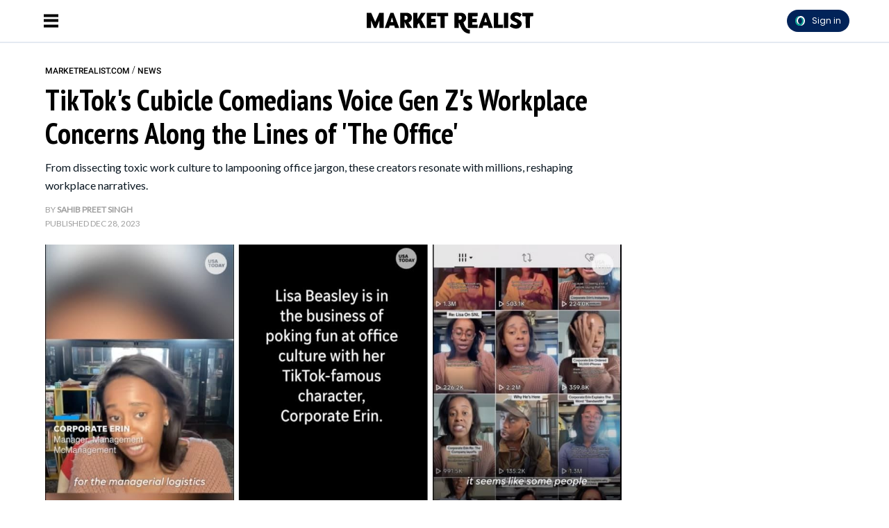

--- FILE ---
content_type: text/html; charset=utf-8
request_url: https://marketrealist.com/tik-toks-cubicle-comedians-gen-z-challenges-workplace-norms-through-humor/
body_size: 30553
content:
<!DOCTYPE html>
<html lang="en">
<head>
  <script>
    window.nodetype = 'read';
  </script>
	<meta name="viewport" content="width=device-width, initial-scale=1">
  <meta name="description" content="From dissecting toxic work culture to lampooning office jargon, these creators resonate with millions, reshaping workplace narratives.">
  <meta name="robots" content="index,follow,max-image-preview:large">
  <meta charset="utf-8">
  <meta http-equiv="X-UA-Compatible" content="IE=edge">
  <meta http-equiv="Content-Type" content="text/html; charset=UTF-8">
  <meta property="og:image:type" content="image/jpeg">
  <meta property="og:site_name" content="https://marketrealist.com">
  <meta property="og:locale" content="en_US">
  <meta name="twitter:card" content="photo">
  <title>TikTok's Cubicle Comedians Voice Gen Z's Workplace Concerns Along the Lines of 'The Office' - Market Realist</title>
	<link rel=preload href=https://fonts.gstatic.com/s/roboto/v30/KFOlCnqEu92Fr1MmEU9fBBc4AMP6lQ.woff2 as=font type=font/woff2 crossorigin>
<link rel=preload href=https://fonts.gstatic.com/s/roboto/v30/KFOlCnqEu92Fr1MmWUlfBBc4AMP6lQ.woff2 as=font type=font/woff2 crossorigin>
<link rel=preload href="https://fonts.gstatic.com/s/ptsansnarrow/v18/BngSUXNadjH0qYEzV7ab-oWlsbg95AiFW_3CRs-2.woff2" as=font type=font/woff2 crossorigin>
<link rel=preload href=https://fonts.gstatic.com/s/lato/v24/S6uyw4BMUTPHjx4wXiWtFCc.woff2 as=font type=font/woff2 crossorigin>

<style type="text/css">
  @font-face {
    font-family: 'Roboto';
    font-style: normal;
    font-weight: 500;
    src: url(https://fonts.gstatic.com/s/roboto/v30/KFOlCnqEu92Fr1MmEU9fBBc4AMP6lQ.woff2) format('woff2');
    unicode-range: U+0000-00FF, U+0131, U+0152-0153, U+02BB-02BC, U+02C6, U+02DA, U+02DC, U+0304, U+0308, U+0329, U+2000-206F, U+2074, U+20AC, U+2122, U+2191, U+2193, U+2212, U+2215, U+FEFF, U+FFFD;
  }
  @font-face {
    font-family: 'Roboto';
    font-style: normal;
    font-weight: 700;
    src: url(https://fonts.gstatic.com/s/roboto/v30/KFOlCnqEu92Fr1MmWUlfBBc4AMP6lQ.woff2) format('woff2');
    unicode-range: U+0000-00FF, U+0131, U+0152-0153, U+02BB-02BC, U+02C6, U+02DA, U+02DC, U+0304, U+0308, U+0329, U+2000-206F, U+2074, U+20AC, U+2122, U+2191, U+2193, U+2212, U+2215, U+FEFF, U+FFFD;
  }
  @font-face {
    font-family: 'PT Sans Narrow';
    font-style: normal;
    font-weight: 700;
    src: url(https://fonts.gstatic.com/s/ptsansnarrow/v18/BngSUXNadjH0qYEzV7ab-oWlsbg95AiFW_3CRs-2.woff2) format('woff2');
    unicode-range: U+0000-00FF, U+0131, U+0152-0153, U+02BB-02BC, U+02C6, U+02DA, U+02DC, U+0304, U+0308, U+0329, U+2000-206F, U+2074, U+20AC, U+2122, U+2191, U+2193, U+2212, U+2215, U+FEFF, U+FFFD;
  }
  @font-face {
    font-family: 'Lato';
    font-style: normal;
    font-weight: 400;
    src: url(https://fonts.gstatic.com/s/lato/v24/S6uyw4BMUTPHjx4wXiWtFCc.woff2) format('woff2');
    unicode-range: U+0000-00FF, U+0131, U+0152-0153, U+02BB-02BC, U+02C6, U+02DA, U+02DC, U+0304, U+0308, U+0329, U+2000-206F, U+2074, U+20AC, U+2122, U+2191, U+2193, U+2212, U+2215, U+FEFF, U+FFFD;
  }
</style>
  <meta property="og:image" content="https://d37xq9ywodra7g.cloudfront.net/663557/uploads/29fc9600-9b12-11ee-a3d4-3f11337d7b84_1200_630.jpeg">
  <meta name="twitter:image" content="https://d37xq9ywodra7g.cloudfront.net/663557/uploads/29fc9600-9b12-11ee-a3d4-3f11337d7b84_1200_630.jpeg">
  <meta property="og:image:width" content="1200">
  <meta property="og:image:height" content="630">
  
  <meta property="article:published_time" content="2023-12-28T04:30:01.000Z" />
  <meta property="article:modified_time" content="2023-12-28T04:30:01.000Z" />
  <meta name="author" content="Sahib Preet Singh">

  <meta property="og:title" content="How TikTok's Cubicle Comedians are Bringing Gen Z's Corporate Grind to the Light">
  <meta property="og:description" content="From dissecting toxic work culture to lampooning office jargon, these creators resonate with millions, reshaping workplace narratives.">
  <meta property="og:url" content="https://marketrealist.com/tik-toks-cubicle-comedians-gen-z-challenges-workplace-norms-through-humor/">
  <link rel="canonical" href="https://marketrealist.com/tik-toks-cubicle-comedians-gen-z-challenges-workplace-norms-through-humor/">
  <meta name="twitter:title" content="How TikTok&#39;s Cubicle Comedians are Bringing Gen Z&#39;s Corporate Grind to the Light">
  <meta name="keywords" content="">
  <meta property="og:type" content="article">
  <meta property="article:section" content="news">
  <meta property="article:tag" content="">
  <meta property="article:publisher" content="https://www.facebook.com/">
  <link rel="icon" type="image/x-icon" href="https://d37xq9ywodra7g.cloudfront.net/marketrealist/assets/favicon.ico">
  <link rel="alternate" href="https://marketrealist.com/tik-toks-cubicle-comedians-gen-z-challenges-workplace-norms-through-humor/" hreflang="en" />
  <link rel="alternate" type="application/rss+xml" title="Market Realist: News, Analysis, Company Overviews - RSS" href="https://marketrealist.com/home.rss/" />
  <script type="application/ld+json">
  {
    "@context": "https://schema.org",
    "@type": "NewsArticle",
    "mainEntityOfPage": {
      "@type": "WebPage",
      "@id": "https://marketrealist.com/tik-toks-cubicle-comedians-gen-z-challenges-workplace-norms-through-humor/"
    },
    "url": "https://marketrealist.com/tik-toks-cubicle-comedians-gen-z-challenges-workplace-norms-through-humor/",
    "headline": "Meet TikTok&#39;s Cubicle Comedians Who Shed Light on Gen Z&#39;s Struggles at the Workplace",
    "datePublished": "2023-12-28T04:30:01.000Z",
    "dateModified": "2023-12-28T04:30:01.000Z",
    "description": "From dissecting toxic work culture to lampooning office jargon, these creators resonate with millions, reshaping workplace narratives.",
    "articleSection": [
      "News"
    ],
    "image": {
      "@type": "ImageObject",
      "url": "https://d37xq9ywodra7g.cloudfront.net/663557/uploads/29fc9600-9b12-11ee-a3d4-3f11337d7b84_1200_630.jpeg",
      "contentUrl": "https://d37xq9ywodra7g.cloudfront.net/663557/uploads/29fc9600-9b12-11ee-a3d4-3f11337d7b84_1200_630.jpeg",
      "creditText": "TikTok | @lisabevolving",
      "width": 1200,
      "height": 630
    },
    "author": {
      "@type": "Person",
      "@id": "https://marketrealist.com/writer/sahibpreet singh/#author",
      "name": "Sahib Preet Singh",
      "url": "https://marketrealist.com/writer/sahibpreet singh/",
      "jobTitle": "Staff Writer",
      "knowsAbout": [{
        "@type": "Thing",
        "name": "News"
      }],
      "image": "https://d3hh1k0meb4y20.cloudfront.net/users/62bfee00-48ed-4a47-8bae-bdf19c0c35ba/uploads/57f3778530bd8ff9dddcbdbeb301e70b"
    },
    "publisher": {
      "@type": "Organization",
      "@id": "https://marketrealist.com/#organization",
      "name": "Market Realist",
      "url": "https://marketrealist.com",
      "description": "Market Realist specializes in must-know news highlights, in-depth analysis, and overviews of companies as well as industries.",
      "publishingPrinciples": "https://marketrealist.com/page/terms/",
      "foundingDate": "2012",
      "sameAs": [
        "https://www.facebook.com/MarketRealist",
        "https://twitter.com/MarketRealist",
        "https://www.instagram.com/market_realist/"
      ],
      "address": {
        "@type": "PostalAddress",
        "streetAddress": "Engrost Inc, 826 Broadway, Floor 5",
        "addressLocality": "New York",
        "addressRegion": "NY",
        "postalCode": "10003",
        "addressCountry": "US"
      },
      "logo": {
        "@type": "ImageObject",
        "url": "https://d37xq9ywodra7g.cloudfront.net/marketrealist/assets/mr-logo.png",
        "width": 492,
        "height": 142
      }
    }
  }
  </script>
  <script type="application/ld+json">
  {
    "@context": "http://schema.org",
    "@type": "BreadcrumbList",
    "itemListElement": [{
      "@type": "ListItem",
      "position": 1,
      "name": "Home",
      "item": "https://marketrealist.com/"
   }, {
      "@type": "ListItem",
      "position": 2,
      "name": "News",
      "item": "https://marketrealist.com/news-today/"
   },
   
      {
        "@type": "ListItem",
        "position": 3,
        "name": "Meet TikTok&#39;s Cubicle Comedians Who Shed Light on Gen Z&#39;s Struggles at the Workplace",
        "item": "https://marketrealist.com/tik-toks-cubicle-comedians-gen-z-challenges-workplace-norms-through-humor/"
       }
   
   ]
  }
  </script>
	<style type="text/css">
  /* Base styles for columns */
  [class*="cust-col-"] {
    float: left;
    min-height: 1px;
    box-sizing: border-box; /* Include padding in the element's total width */
  }

  /* Extra small devices (phones, less than 768px) */
  /* No media query since this is the default in a mobile-first approach */
  .cust-col-xs-1 { width: 8.33%; }
  .cust-col-xs-2 { width: 16.66%; }
  .cust-col-xs-3 { width: 25%; }
  .cust-col-xs-4 { width: 33.33%; }
  .cust-col-xs-5 { width: 41.66%; }
  .cust-col-xs-6 { width: 50%; }
  .cust-col-xs-7 { width: 58.33%; }
  .cust-col-xs-8 { width: 65.81196581%; }
  .cust-col-xs-9 { width: 75%; }
  .cust-col-xs-10 { width: 83.33%; }
  .cust-col-xs-11 { width: 91.66%; }
  .cust-col-xs-12 { width: 100%; }

  /* Small devices (tablets, 768px and up) */
  @media (min-width: 768px) {
    .cust-col-sm-1 { width: 8.33%; }
    .cust-col-sm-2 { width: 16.66%; }
    .cust-col-sm-3 { width: 25%; }
    .cust-col-sm-4 { width: 33.33%; }
    .cust-col-sm-5 { width: 41.66%; }
    .cust-col-sm-6 { width: 50%; }
    .cust-col-sm-7 { width: 58.33%; }
    .cust-col-sm-8 { width: 65.81196581%; }
    .cust-col-sm-9 { width: 75%; }
    .cust-col-sm-10 { width: 83.33%; }
    .cust-col-sm-11 { width: 91.66%; }
    .cust-col-sm-12 { width: 100%; }
  }

  /* Medium devices (desktops, 992px and up) */
  @media (min-width: 992px) {
    .cust-col-md-1 { width: 8.33%; }
    .cust-col-md-2 { width: 16.66%; }
    .cust-col-md-3 { width: 25%; }
    .cust-col-md-4 { width: 33.33%; }
    .cust-col-md-5 { width: 41.66%; }
    .cust-col-md-6 { width: 50%; }
    .cust-col-md-7 { width: 58.33%; }
    .cust-col-md-8 { width: 65.81196581%; }
    .cust-col-md-9 { width: 75%; }
    .cust-col-md-10 { width: 83.33%; }
    .cust-col-md-11 { width: 91.66%; }
    .cust-col-md-12 { width: 100%; }
    .cust-col-md-minus320 { width: calc(100% - 320px); }
    .cust-col-md-320px { width: 320px; }
  }

  /* Large devices (large desktops, 1200px and up) */
  @media (min-width: 1200px) {
    .cust-col-lg-1 { width: 8.33%; }
    .cust-col-lg-2 { width: 16.66%; }
    .cust-col-lg-3 { width: 25%; }
    .cust-col-lg-4 { width: 33.33%; }
    .cust-col-lg-5 { width: 41.66%; }
    .cust-col-lg-6 { width: 50%; }
    .cust-col-lg-7 { width: 58.33%; }
    .cust-col-lg-8 { width: 65.81196581%; }
    .cust-col-lg-9 { width: 75%; }
    .cust-col-lg-10 { width: 83.33%; }
    .cust-col-lg-11 { width: 91.66%; }
    .cust-col-lg-12 { width: 100%; }
    .cust-col-lg-minus320 { width: calc(100% - 320px); }
    .cust-col-lg-320px { width: 320px; }
  }

  [class*="cust-col-"] img {
    max-width: 100%;
    height: auto;
  }
</style>
	<style type="text/css">
		.font-Roboto{ font-family: 'Roboto', sans-serif;}
		.container {
			width: auto;
			margin: auto;
		}
		body {
			padding: 0;
			margin: 0;
		}
		figure {
			margin: 0;
			padding: 0;
		}
		figcaption {
			font-size: 12px;
			line-height: 20px;
			color: #9F9F9F;
			padding: 5px 0 5px 0;
      margin: 0px;
			font-family: 'Lato', sans-serif;
			border-bottom: 1px solid #e4eaf2;
		}
    .twitter-tweet {
      margin: 0px auto !important;
    }
    .twitter-video{
      min-width: 280px !important;
      margin: 10px auto !important;
    }
    .instagram-media{
      margin: 10px auto !important;
    }
    .articleSummary {
      font-size: 18px;
      line-height: 26px;
    }
    .articleByline {
      font-size: 12px;
      line-height: 20px;
    }
    .pl10-pr10 {
      padding-left: 10px;
      padding-right: 10px;
    }
    .articletitle {
      font-size: 30px;
      line-height: 36px;
    }
    .populartitle {
      font-size: 18px;
      line-height: 20px;
    }
    .moreFromMeawwtitle {
      font-size: 20px;
      line-height: 26px;
    }
    /*For Mobile */
    @media screen and (max-width : 768px) {
    }
    /*For Desktop */
		@media (min-width: 769px) {
      .articletitle {
        font-size: 42px;
        line-height: 48px;
      }
      .populartitle {
        font-size: 26px;
        line-height: 32px;
      }
      .moreFromMeawwtitle {
        font-size: 26px;
        line-height: 32px;
      }
			.container {
				width: 1170px;
				margin: auto;
			}
			.borderRight {
        /* border-right: 1px solid #e4eaf2; */
			}
		}
	</style>
	<script type="text/javascript">
		document.addEventListener("DOMContentLoaded", function() {
			// Function to handle the image update when the element is in the viewport
      const handleIntersect = (entries, observer) => {
        entries.forEach(entry => {
          if (entry.isIntersecting) {
            const img = entry.target;
            if (img.getAttribute("data-src")) {
              let link = img.getAttribute("data-src");
              img.setAttribute('src', link);
              img.removeAttribute("data-src");
            }
            observer.unobserve(img);
          }
        });
      };

      // Create the IntersectionObserver
      const options = {
        root: null,
        rootMargin: "100px",
        threshold: 0
      };

      const observer = new IntersectionObserver(handleIntersect, options);

      // Select all img elements within figure tags with class 'image'
      const imgElements = document.querySelectorAll("figure.image > img");
      // Observe each image element
      imgElements.forEach(img => {
        observer.observe(img);
      });
		});
	</script>
  <script>
    document.addEventListener('DOMContentLoaded', function() {
      window.addEventListener('load', function() {
        const coverImage = document.getElementById('cover_image');
        if (coverImage.getAttribute('src') !== coverImage.getAttribute('data-mm-src')) {
          coverImage.setAttribute('src', coverImage.getAttribute('data-mm-src'));
        }
      });
    });
  </script>
  <script>

    let kargobidExec = false;
    const loadKargobid = () => {
      if (kargobidExec) return true;
      kargobidExec = true;
      console.log("Load loadKargobid");

      const kargobidScript = document.createElement('script');
      kargobidScript.setAttribute('async', '');
      kargobidScript.setAttribute('src', 'https://lngtd.com/marketrealist.js');
      document.head.appendChild(kargobidScript);
    };

    let twitterExec = false;
    const loadTwitter = () => {
      if (twitterExec) return true;
      twitterExec = true;
      console.log("Load loadTwitter");
      const observer = new IntersectionObserver(
        (entries) => {
          entries.forEach((entry) => {
            if (entry.isIntersecting) {
              window.twttr = (function (d, s, id) {
                var js,
                  fjs = d.getElementsByTagName(s)[0],
                  t = window.twttr || {};
                if (d.getElementById(id)) return t;
                js = d.createElement(s);
                js.id = id;
                js.src = 'https://platform.twitter.com/widgets.js';
                fjs.parentNode.insertBefore(js, fjs);
                t._e = [];
                t.ready = function (f) {
                  t._e.push(f);
                };
                return t;
              })(document, 'script', 'twitter-wjs');
              observer.unobserve(entry.target);
            }
          });
        },
        {
          root: null,
          rootMargin: '0px',
          threshold: 0.1
        }
      );

      let twitterExists = 0;
      const blockquoteContainerCol = document.querySelectorAll('.blockquote-container');
      for (var i = 0; i < blockquoteContainerCol.length; i++) {
        const blockquoteContainer = blockquoteContainerCol[i];
        if (blockquoteContainer && (blockquoteContainer.innerHTML.indexOf('x.com') > -1 || blockquoteContainer.innerHTML.indexOf('twitter.com') > -1) && twitterExists === 0) {
          twitterExists = 1;
          observer.observe(blockquoteContainer);
        }
      }
    };

    let instaExec = false;
    const loadInstagram = () => {
      if (instaExec) return true;
      instaExec = true;
      console.log("Load loadInstagram");
      const observer = new IntersectionObserver(
        (entries) => {
          entries.forEach((entry) => {
            if (entry.isIntersecting) {
              const instagramScript = document.createElement('script');
              instagramScript.src = '//www.instagram.com/embed.js';
              instagramScript.async = true;
              instagramScript.defer = true;
              document.body.appendChild(instagramScript);
              instagramScript.onload = function() {
                console.log("Insta embed is loaded");
                if (window.instgrm) {
                  window.instgrm.Embeds.process();
                }
              };
              observer.unobserve(entry.target);
            }
          });
        },
        {
          root: null,
          rootMargin: '0px',
          threshold: 0.1
        }
      );

      const instagramEmbed = document.querySelector('.instagram-media');
      if (instagramEmbed) {
        observer.observe(instagramEmbed);
      }
    };

    let youtubeExec = false;
    const loadYoutube = () => {
      if (youtubeExec) return true;
      youtubeExec = true;
      console.log("Inside window load>>>>>>>>>>>>>>>>>>");
      let customIframeDivs = document.getElementsByClassName('customIframeDiv');
      console.log("Inside window load>>>>>>>>>>>>>>>>>> length", customIframeDivs.length);
      for (var i = customIframeDivs.length - 1; i >= 0; i--) {
        const customIframeDiv = customIframeDivs[i];
        const iframe = document.createElement('iframe');
        iframe.innerHTML = customIframeDiv.innerHTML;

        if (customIframeDiv.getAttribute('class') !== 'customIframeDiv') {
          iframe.setAttribute('class', customIframeDiv.getAttribute('class').replace('customIframeDiv', ''));
        } else {
          iframe.removeAttribute('class', customIframeDiv.getAttribute('class').replace('customIframeDiv', ''));
        }

        for (let i = 0; i < customIframeDiv.attributes.length; i++) {
          const attr = customIframeDiv.attributes[i];
          iframe.setAttribute(attr.name, attr.value);
        }
        console.log("Inside window load>>>>>>>>>>>>>>>>>> final", iframe.outerHTML);
        customIframeDiv.parentNode.replaceChild(iframe, customIframeDiv);
      }
    };

    let tiktokExec = false;
    const loadTiktok = () => {
      if (tiktokExec) return true;
      tiktokExec = true;
      console.log("Load loadTiktok");
      const observer = new IntersectionObserver(
        (entries) => {
          entries.forEach((entry) => {
            if (entry.isIntersecting) {
              const script = document.createElement('script');
              script.async = true;
              script.defer = true;
              script.src = 'https://www.tiktok.com/embed.js';
              document.head.appendChild(script);
              script.onload = function() {
                console.log("Tiktok embed is loaded");
              };
              observer.unobserve(entry.target);
            }
          });
        },
        {
          root: null,
          rootMargin: '0px',
          threshold: 0.1
        }
      );

      const tikTokEmbeds = document.querySelectorAll('.blockquote-container');
      tikTokEmbeds.forEach(embed => {
          if (embed.innerHTML.includes('tiktok.com')) {
              observer.observe(embed);
          }
      });
    };

    let threadsExec = false;
    const loadThreads = () => {
      if (threadsExec) return true;
      threadsExec = true;
      console.log("Load loadThreads");
      const observer = new IntersectionObserver(
        (entries) => {
          entries.forEach((entry) => {
            if (entry.isIntersecting) {
              const instagramScript = document.createElement('script');
              instagramScript.src = '//www.threads.net/embed.js';
              instagramScript.async = true;
              instagramScript.defer = true;
              document.body.appendChild(instagramScript);
              instagramScript.onload = function() {
                console.log("Threads embed is loaded");
                if (window.instgrm) {
                  window.instgrm.Embeds.process();
                }
              };
              observer.unobserve(entry.target);
            }
          });
        },
        {
          root: null,
          rootMargin: '0px',
          threshold: 0.1
        }
      );

      let threadsExists = 0;
      const blockquoteContainerCol = document.querySelectorAll('.blockquote-container');
      for (var i = 0; i < blockquoteContainerCol.length; i++) {
        const blockquoteContainer = blockquoteContainerCol[i];
        if (blockquoteContainer && blockquoteContainer.innerHTML.indexOf('www.threads.net') > -1 && threadsExists === 0) {
          threadsExists = 1;
          observer.observe(blockquoteContainer);
        }
      }
    };

    let redditExec = false;
    const loadReddit = () => {
      if (redditExec) return true;
      redditExec = true;
      console.log("Load loadReddit");
      const observer = new IntersectionObserver(
        (entries) => {
          entries.forEach((entry) => {
            if (entry.isIntersecting) {
              const redditScript = document.createElement('script');
              redditScript.src = 'https://embed.reddit.com/widgets.js';
              redditScript.async = true;
              redditScript.defer = true;
              document.head.appendChild(redditScript);
              redditScript.onload = function() {
                console.log("Reddit embed is loaded");
              };
              observer.unobserve(entry.target);
            }
          });
        },
        {
          root: null,
          rootMargin: '0px',
          threshold: 0.1
        }
      );

      let twitterExists = 0;
      const blockquoteContainerCol = document.querySelectorAll('.blockquote-container');
      for (var i = 0; i < blockquoteContainerCol.length; i++) {
        const blockquoteContainer = blockquoteContainerCol[i];
        if (blockquoteContainer && blockquoteContainer.innerHTML.indexOf('reddit.com') > -1 && twitterExists === 0) {
          twitterExists = 1;
          observer.observe(blockquoteContainer);
        }
      }
    };

    let initialPageLoad = true;
    setTimeout(() => {
      initialPageLoad = false;
    }, 1000);

    const callFunctions = () => {
      if (initialPageLoad) {
        return;
      }
      loadKargobid();
      loadTwitter();
      loadInstagram();
      loadYoutube();
      loadTiktok();
      loadThreads();
      loadReddit();
    };
    setTimeout(() => {
      ['mousemove', 'scroll'].forEach((event) => {
        console.log(`Event triggered: ${event}`);
        document.addEventListener(event, () => callFunctions())
      });
    }, 1000); // Add a delay of 1000 milliseconds (1 second)

    /** [START] add loading="lazy" attribute to fb and youtube embeds **/
    console.log("Load iframeAddLazyInYoutubeAndFb lazy");
    Array.from(document.querySelectorAll('iframe')).forEach((curIframe) => {
      const src = curIframe.getAttribute('src');
      if (src && (src.includes('youtube.com/embed/') || src.includes('facebook.com/plugins/')) && !curIframe.hasAttribute('loading')) {
        curIframe.setAttribute('loading', 'lazy');
      }
    });
    /** [END] add loading="lazy" attribute to fb and youtube embeds **/
  </script>
<script>
  // Flag variable to track if scripts have been loaded
  var scriptsLoaded = false;

  // Function to load the scripts
  function loadScripts() {
    if (!scriptsLoaded) {
      scriptsLoaded = true; // Set flag to true

      // List of scripts to load
      var scriptSources = [
        "//cadmus.script.ac/d5w2f9hxg5igq/script.js",
        "https://socialcanvas-cdn.kargo.com/js/rh.min.js"
      ];

      // Load each script
      scriptSources.forEach(function(src) {
        var script = document.createElement('script');
        script.src = src;
        document.body.appendChild(script);
      });

      // Load Microsoft Clarity
      (function(c,l,a,r,i,t,y){
        c[a]=c[a]||function(){(c[a].q=c[a].q||[]).push(arguments)};
        t=l.createElement(r);t.async=1;t.src="https://www.clarity.ms/tag/"+i;
        y=l.getElementsByTagName(r)[0];y.parentNode.insertBefore(t,y);
      })(window, document, "clarity", "script", "3wku5oyukp");


      // START Amazon Ad code //
      !function (a9, a, p, s, t, A, g) { if (a[a9]) return; function q(c, r) { a[a9]._Q.push([c, r]) } a[a9] = { init: function () { q("i", arguments) }, fetchBids: function () { q("f", arguments) }, setDisplayBids: function () { }, _Q: [] }; A = p.createElement(s); A.async = !0; A.src = t; g = p.getElementsByTagName(s)[0]; g.parentNode.insertBefore(A, g) }("apstag", window, document, "script", "//c.amazon-adsystem.com/aax2/apstag.js");
      apstag.init({
        pubID: '91667ea5-81f1-433a-99ca-8c9df5934ce7',
        adServer: 'googletag',
        bidTimeout: 900
      });
      // END Amazon Ad code //
    }
  }

  // Add event listeners for mousemove, scroll and touchstart events
  document.addEventListener('mousemove', loadScripts, { once: true });
  document.addEventListener('scroll', loadScripts, { once: true });
  document.addEventListener('touchstart', loadScripts, { once: true });
</script>

<meta property="article:publisher" content="https://www.facebook.com/MarketRealist">
<!-- Admiral code start -->
<script type="text/javascript">!(function(o,_name){o[_name]=o[_name]||function $(){($.q=$.q||[]).push(arguments)},o[_name].v=o[_name].v||2;!(function(o,t,e,n,c,a){function f(n,c){(n=(function(t,e){try{if(e=(t=o.localStorage).getItem("_aQS01RTgzQjdBRjRDQ0EyMTAyOTI4NTIwODYtNA"))return JSON.parse(e).lgk||[];if((t.getItem(decodeURI(decodeURI('%25%37%36%34%25%361c%2531%256%35i%255a%72%25%33%30')))||"").split(",")[4]>0)return[[_name+"-engaged","true"]]}catch(n){}})())&&typeof n.forEach===e&&(c=o[t].pubads())&&n.forEach((function(o){o&&o[0]&&c.setTargeting(o[0],o[1]||"")}))}try{(a=o[t]=o[t]||{}).cmd=a.cmd||[],typeof a.pubads===e?f():typeof a.cmd.unshift===e?a.cmd.unshift(f):a.cmd.push(f)}catch(i){}})(window,"googletag","function");;!(function(n,t){n.__admiral_getConsentForGTM=function(t){function a(n,a){t((function(n,t){const a=n&&n.purpose&&n.purpose.consents||{};return{adConsentGranted:t||!!a[1],adUserData:t||!!a[7],adPersonalization:t||!!a[3],analyticsConsentGranted:t||!!a[1],personalizationConsentGranted:t||!!a[5],functionalityConsentGranted:t||!1,securityConsentGranted:t||!0}})(n,!a))}n[_name]("after","cmp.loaded",(function(t){t&&t.tcData&&t.tcData.gdprApplies?(t.consentKnown&&a(t.tcData,!0),n[_name]("after","cmp.updated",(function(n){a(n.tcData,!0)}))):a({},!1)}))}})(window);})(window,decodeURI(decodeURI('adm%256%39r%256%31%256c')));!(function(t,c,i){i=t.createElement(c),t=t.getElementsByTagName(c)[0],i.async=1,i.src="https://stalesummer.com/chunks/07093a24c94_34fbca9dcbb69440d43c26bdae161d3.js",t.parentNode.insertBefore(i,t)})(document,"script");;;!(function(t,n,e,i,a){function c(){for(var t=[],e=0;e<arguments.length;e++)t.push(arguments[e]);if(!t.length)return a;"ping"===t[0]?t[2]({gdprAppliesGlobally:!!n.__cmpGdprAppliesGlobally,cmpLoaded:!1,cmpStatus:"stub"}):t.length>0&&a.push(t)}function f(t){if(t&&t.data&&t.source){var i,a=t.source,c="string"==typeof t.data&&t.data.indexOf("__tcfapiCall")>=0;(i=c?((function(t){try{return JSON.parse(t)}catch(n){}})(t.data)||{}).__tcfapiCall:(t.data||{}).__tcfapiCall)&&n[e](i.command,i.version,(function(t,n){var e={__tcfapiReturn:{returnValue:t,success:n,callId:i.callId}};a&&a.postMessage(c?JSON.stringify(e):e,"*")}),i.parameter)}}!(function o(){if(!n.frames[i]){var e=t.body;if(e){var a=t.createElement("iframe");a.style.display="none",a.name=i,e.appendChild(a)}else setTimeout(o,5)}})(),c.v=1,"function"!=typeof n[e]&&(n[e]=n[e]||c,n.addEventListener?n.addEventListener("message",f,!1):n.attachEvent&&n.attachEvent("onmessage",f))})(document,window,"__tcfapi","__tcfapiLocator",[]);;;!(function(e,t,n,r,a,i,s,c,u,o,p){function d(){for(var e=[],t=arguments.length,n=0;n<t;n++)e.push(arguments[n]);var r,a=e[1],i=typeof a===s,c=e[2],d={gppVersion:"1.1",cmpStatus:"stub",cmpDisplayStatus:"hidden",signalStatus:"not ready",supportedAPIs:["7:usnat"].reduce((function(e,t){return t&&e.push(t),e}),[]),cmpId:9,sectionList:[],applicableSections:[0],gppString:"",parsedSections:{}};function f(e){i&&a(e,!0)}switch(e[0]){case"ping":return f(d);case"queue":return u;case"events":return o;case"addEventListener":return i&&(r=++p,o.push({id:r,callback:a,parameter:c})),f({eventName:"listenerRegistered",listenerId:r,data:!0,pingData:d});case"removeEventListener":for(r=!1,n=0;n<o.length;n++)if(o[n].id===c){o.splice(n,1),r=!0;break}return f(r);case"hasSection":case"getSection":case"getField":return f(null);default:return void u.push(e)}}d.v=2,typeof t.__gpp!==s&&(t.__gpp=t.__gpp||d,t.addEventListener&&t.addEventListener("message",(function(e,n){var r="string"==typeof e.data;(n=r?((function(e){try{return JSON.parse(e)}catch(t){}})(e.data)||{}).__gppCall:(e.data||{}).__gppCall)&&t.__gpp(n.command,(function(t,a){var i={__gppReturn:{returnValue:t,success:a,callId:n.callId}};e.source.postMessage(r?JSON.stringify(i):i,"*")}),"parameter"in n?n.parameter:null,n.version||1)}),!1),(function f(){if(!t.frames[r]){var n=e.body;if(n){var a=e.createElement("iframe");a.style.display="none",a.name=r,n.appendChild(a)}else setTimeout(f,5)}})())})(document,window,0,"__gppLocator",0,0,"function",0,[],[],0);</script>
<!-- Admiral code end -->

<script>
  var xhr = new XMLHttpRequest();
  xhr.open("POST", 'https://analytics.marketrealist.com/custom_page_analytics', true);
  xhr.setRequestHeader('Content-Type', 'application/json');
  xhr.send(JSON.stringify({
  "data": {
    "referral_link": document.referrer || '',
    "user_agent": window.navigator && window.navigator.userAgent,
    "url": window.location.href,
    "device": `desktop`,
    "article_id": `663557`,
    "article_name": `tik-toks-cubicle-comedians-gen-z-challenges-workplace-norms-through-humor`,
    "author_id": ``,
    "section": `23993`,
    "profile_slug": ``
  },
  "properties": {
    "name": window.nodetype ? window.nodetype : "read"
  }
}));
</script>

<script defer data-domain="marketrealist.com" src="https://plausible.io/js/plausible.js"></script>

<script>
  let gtmFired = false;
  const loadGTM = () => {
    if (gtmFired) {
      return;
    }
    console.log("Load loadGTM");
    gtmFired = true;
    (function (w, d, s, l, i) {
      w[l] = w[l] || [];
      w[l].push({
        'gtm.start': new Date().getTime(),
        event: 'gtm.js',
      });
      const f = d.getElementsByTagName(s)[0],
        j = d.createElement(s),
        dl = l !== 'dataLayer' ? '&l=' + l : '';
      j.async = true;
      j.src = 'https://www.googletagmanager.com/gtag/js?id=' + i + dl;
      f.parentNode.insertBefore(j, f);
      w.dataLayer = w.dataLayer || [];
      function gtag() {
        dataLayer.push(arguments);
      }
      gtag('js', new Date());
      var dimensionOpts = {}
      if (false) {
        gtag('set', {'custom_map':{'dimension1': 'Category'}})
        dimensionOpts['Category'] = 'homepage'
      }
      
      if (false) {
        gtag('set', {'custom_map':{'dimension2': 'Author'}})
        dimensionOpts['Author'] = 'author'
      }
      gtag('config', 'UA-103816746-1', dimensionOpts);
    })(window, document, 'script', 'dataLayer', 'UA-103816746-1');
  };
  ['mousemove', 'scroll', 'touchstart'].forEach((event) =>
    document.addEventListener(event, loadGTM)
  );
</script>
<script type="text/javascript">
  document.addEventListener("DOMContentLoaded", function() {
    Array.from(document.querySelectorAll('#main_content>figure')).forEach((el) => {
      if (
        el.previousElementSibling &&
        el.previousElementSibling.getAttribute('class') &&
        el.previousElementSibling.getAttribute('class').indexOf('kargoad-mr_') > -1
      ) {
          el.style.setProperty('margin-top', '20px');
      }
      if (
        el.nextElementSibling &&
        el.nextElementSibling.getAttribute('class') &&
        el.nextElementSibling.getAttribute('class').indexOf('kargoad-mr_') > -1
      ) {
          el.style.setProperty('margin-bottom', '20px');
      }
    });
  });
</script>
<style>
  iframe[src*="youtube.com"] {
    width: 100%;
    height: auto;
    aspect-ratio: 16 / 9;
    border: 0;
  }
</style>
<style>
  iframe[src*="youtube.com"],
  iframe[src*="youtube-nocookie.com"] {
    display: block;
    width: 100%;
    max-width: var(--yt-max-width, 100%); /* optionally cap width site-wide */
    aspect-ratio: 16 / 9;                 /* prevents CLS; modern-browsers safe */
    height: auto;
    margin: var(--yt-margin-block, 1rem) auto; /* vertical rhythm + centered */
    border: 0;
  }
</style>
</head>
<body>
	<style>
  a {
    text-decoration: none;
  }
  body {
    margin: 0px;
    padding: 0px;
  }

  header {
    height: 40px;
    padding-bottom: 5px;
  }

  .sidenav {
    padding-top: 15px;
  }

  .sidenav a {
    font-size: 18px;
  }

  .sidenav a:hover {
    color: #f1f1f1;
  }

  .sidenav .closebutton {
    position: absolute;
    top: -10px;
    right: 10px;
    z-index: 400;
    font-size: 36px;
    margin-left: 50px;
    cursor: pointer;
  }

  .sidenav a {
    padding: 8px 8px 8px 8px;
    text-decoration: none;
    font-size: 25px;
    color: #818181;
    display: block;
    transition: 0.3s;
  }

  .container {
    width: auto;
    margin: auto;
  }

  .right-align {
    text-align: right;
  }

  .bar {
    width: 21px;
    height: 4px;
    background-color: #333;
    margin: 0;
    cursor: pointer;
    box-sizing: border-box;
    background-color: #000000;
  }

  .hamburger-menu {
    width: 29px;
    height: 29px;
    cursor: pointer;
    display: flex;
    flex-direction: column;
    justify-content: space-around;
  }

  .menu {
    width: 0;
    position: fixed;
    box-shadow: 0 3px 20px 0 rgba(182,199,221,.3);
    top: 0;
    left: 0;
    height: 100%;
    background-color: #FFF;
    overflow-x: hidden;
    transition: 0.5s;
    z-index: 100;
  }

  .forMobile {
    display: none;
  }

  .forDesktop {
    display: block;
  }

  @media (max-width: 769px) {
    .forMobile {
      display: block;
    }
    .forDesktop {
      display: none;
    }
    .mob-display-none {
      display: none;
    }
    .mob-pl10 {
      padding-left: 10px;
    }
    .menu {
    }
  }

  @media (min-width: 769px) {
    .container {
      width: 1170px;
      margin: auto;
    }

    .desk-pl15 {
      padding-left: 15px;
    }

    header {
      height: 40px;
      padding-top: 10px;
      padding-bottom: 10px;
    }
  }
</style>
<script type="text/javascript">
  function toggleMenu() {
    var menu = document.getElementById("menu");
    if (menu.style.width === "300px" || menu.style.width === "100%") {
      menu.style.width = "0";
      document.body.style.overflow = "auto"; // Enable body scrolling when menu is closed
    } else {
      menu.style.width = window.innerWidth <= 768 ? "100%" : "300px";
      document.body.style.overflow = "hidden"; // Disable body scrolling when menu is open
    }
  }
</script>
<script defer src="https://cdn.prod.uidapi.com/uid2-sdk-3.2.0.js"></script>
<script type="text/javascript">
  const clientSideIdentityOptions = {
    subscriptionId: "Kx85g8GiUY",
    serverPublicKey: "UID2-X-P-MFkwEwYHKoZIzj0CAQYIKoZIzj0DAQcDQgAEK1rHVqWqieFwHUdW0n5owpvqOH5qXUIaDDCegnxybZOp3yj/wqil7ETuz83igKSw0Lk0qfpJHTduQxsqy0fWBA==",
  };
  window.__uid2 = window.__uid2 || {};
  window.__uid2.callbacks = window.__uid2.callbacks || [];

  const key = "openpass_sso_creds_2024_05_09";
  function getOPSingedIn() {
      return document.cookie.includes(key);
  }
  function setOPSingedIn(email) {
      document.cookie = key + "=" + email + "; max-age=" + 3456e4 + "; path=/";
  }
  function optOutOP() {
      document.cookie = key + "=; max-age=0; path=/";
  }
  document.addEventListener("DOMContentLoaded", async (event) => {
    let s = window.innerWidth > 990 ? "desktop" : "mobile";
    let opButtonSize = window.innerWidth > 990 ? 'medium' : 'small';
    let opEl = "openpassloginEl-" + s;
    console.log("ABOUT TO LOAD OP?", getOPSingedIn());
    if (!getOPSingedIn()) {
      console.log("ABOUT TO LOAD OP START SCRIPT LOADING");
      let script = document.createElement("script");
      script.src = "https://cdn.myopenpass.com/openpass-js-sdk/v4/openpass-js-sdk.min.js";
      script.onload = () => {
        console.log("OPENPASS SCRIPT LOADED");
        const openPassClient = new openpass.OpenPassClient({
          clientId: "d6d25501b17748539105cb1c6b864dc2"
        });
        openPassClient.renderSignInButton({
          parentContainerElementId: opEl,
          authenticationMode: "popup",
          redirectUrl: "https://marketrealist.com/op_callback/",
          text: "signin",
          size: opButtonSize,
          popupSuccessCallback: (n) => {
            console.log("SUCCESSFUL OPENPASS SIGN-IN: ", n.idToken.email)
            setOPSingedIn(n.idToken.email);
            document.getElementById(opEl).remove();
            window.__uid2.callbacks.push(async (eventType, payload) => {
              console.log(">>>>>>>>>>> event type uid2", eventType);
              if (eventType === "SdkLoaded") {
                window.__uid2.init({
                  baseUrl: "https://prod.uidapi.com",
                });
                try {
                  await __uid2.setIdentityFromEmail(n.idToken.email, clientSideIdentityOptions);
                  console.log("UID2 success");
                } catch (e) {
                  console.error("setIdentityFromEmail failed", e);
                }
              }
            });
          },
          popupFailedCallback: (n) => {
            console.log("FAILED OPENPASS SIGN-IN: ", n)
            optOutOP();
          }
        });
      };
      document.head.appendChild(script);
    }
  });
</script>
<sidenav id="menu" class="menu sidenav">
  <div style="display: grid; gap: 3rem; padding: 34px;">
    <div style="display: flex; justify-content: flex-end;">
      <div style="max-height: 24px; max-width: 24px;">
        <span style="cursor: pointer;" onclick="toggleMenu()">
          <svg xmlns="http://www.w3.org/2000/svg" width="24" height="24" viewBox="0 0 24 24">
            <path d="M19 6.41L17.59 5 12 10.59 6.41 5 5 6.41 10.59 12 5 17.59 6.41 19 12 13.41 17.59 19 19 17.59 13.41 12z" fill="#333" stroke="#333" stroke-width="3"/>
          </svg>
        </span>
      </div>
    </div>
    <div>
      <a href="/economy-work/">
        <div><span style="color: #000000; font-family: 'Roboto', sans-serif; font-weight: 600;">ECONOMY &amp; WORK</span></div>
      </a>
      <a href="/money-101/">
        <div><span style="color: #000000; font-family: 'Roboto', sans-serif; font-weight: 600;">MONEY 101</span></div>
      </a>
      <a href="/news-today/">
        <div><span style="color: #000000; font-family: 'Roboto', sans-serif; font-weight: 600;">NEWS</span></div>
      </a>
      <a href="/personal-finance-today/">
        <div><span style="color: #000000; font-family: 'Roboto', sans-serif; font-weight: 600;">PERSONAL FINANCE</span></div>
      </a>
      <a href="/net-worth-today/">
        <div><span style="color: #000000; font-family: 'Roboto', sans-serif; font-weight: 600;">NET WORTH</span></div>
      </a>
    </div>
    <div>
      <a target="_blank" style="float: left;" href="https://www.facebook.com/MarketRealist">
        <svg xmlns="http://www.w3.org/2000/svg" width="30" height="25" viewBox="0 0 10 18">
          <defs>
            <style>
            .cls-1 {
              fill: none;
              stroke: #707070
            }

            .cls-2 {
              clip-path: url(#clip-path)
            }

            .cls-3 {
              fill: #000000
            }

            </style>
            <clipPath>
              <path id="Rectangle_2544" d="M0 0h20v20H0z" class="cls-1" data-name="Rectangle 2544" transform="translate(56 624)"></path>
            </clipPath>
          </defs>
          <g id="Mask_Group_200" class="cls-2" data-name="Mask Group 200" transform="translate(-56 -624)">
            <g id="Group_3710" data-name="Group 3710" transform="translate(62.364 626.305)">
              <path id="Path_1341" d="M25.505-125.11v2.054H24v2.512h1.505v7.465H28.6v-7.465h2.075s.194-1.2.288-2.522h-2.354v-1.718a.73.73 0 0 1 .67-.6h1.685V-128h-2.29c-3.245 0-3.168 2.515-3.168 2.89" class="cls-3" data-name="Path 1341" transform="translate(-24 128)"></path>
            </g>
          </g>
        </svg>
      </a>
      <a target="_blank" style="float: left;" href="https://twitter.com/MarketRealist">
        <svg xmlns="http://www.w3.org/2000/svg" height="35" width="20" viewBox="0 0 450 692">
          <path fill="#000000" d="M389.2 48h70.6L305.6 224.2 487 464H345L233.7 318.6 106.5 464H35.8L200.7 275.5 26.8 48H172.4L272.9 180.9 389.2 48zM364.4 421.8h39.1L151.1 88h-42L364.4 421.8z"></path>
        </svg>
      </a>
      <a target="_blank" style="float: left;" href="https://www.instagram.com/MarketRealist/">
        <svg xmlns="http://www.w3.org/2000/svg" width="32" height="27" viewBox="0 0 20 20">
          <defs>
            <style>
            .cls-7,
            .cls-8 {
              fill: none
            }

            .cls-7 {
              stroke: #707070
            }

            .cls-2 {
              clip-path: url(#clip-path)
            }

            .cls-4 {
              fill: #000000;
              fill-rule: evenodd
            }

            </style>
            <clipPath>
              <path id="Rectangle_2547" d="M0 0h20v20H0z" class="cls-7" data-name="Rectangle 2548" transform="translate(275 624)"></path>
            </clipPath>
          </defs>
          <g id="Mask_Group_203" class="cls-2" data-name="Mask Group 203" transform="translate(-275 -624)">
            <g id="Group_3713" data-name="Group 3713" transform="translate(276.792 625.747)">
              <g id="iconfinder_Instagram_1298747_1_" data-name="iconfinder_Instagram_1298747 (1)">
                <g id="Instagram_1_">
                  <path id="Rectangle_2547" d="M0 0h16.384v16.384H0z" class="cls-8" data-name="Rectangle 2547"></path>
                  <path id="Instagram" d="M13.548 3.819a.983.983 0 1 1-.983-.983.983.983 0 0 1 .983.983zm-5.356 7.1a2.731 2.731 0 1 1 2.731-2.731 2.731 2.731 0 0 1-2.731 2.734zm0-6.937a4.207 4.207 0 1 0 4.208 4.21 4.207 4.207 0 0 0-4.208-4.207zm0-2.509c2.187 0 2.446.008 3.31.048a4.531 4.531 0 0 1 1.521.282 2.538 2.538 0 0 1 .942.613 2.536 2.536 0 0 1 .613.942 4.535 4.535 0 0 1 .282 1.521c.039.864.048 1.123.048 3.31s-.008 2.446-.048 3.31a4.532 4.532 0 0 1-.282 1.521 2.713 2.713 0 0 1-1.555 1.555 4.535 4.535 0 0 1-1.521.282c-.864.039-1.123.048-3.31.048s-2.447-.008-3.31-.048a4.531 4.531 0 0 1-1.521-.282 2.538 2.538 0 0 1-.942-.613 2.538 2.538 0 0 1-.613-.942 4.535 4.535 0 0 1-.282-1.52c-.039-.864-.048-1.123-.048-3.31s.008-2.446.048-3.31a4.531 4.531 0 0 1 .282-1.521 2.538 2.538 0 0 1 .613-.942 2.536 2.536 0 0 1 .942-.613 4.535 4.535 0 0 1 1.521-.282c.863-.038 1.118-.046 3.31-.046zm0-1.473c-2.225 0-2.5.009-3.377.049A6.013 6.013 0 0 0 2.826.43a4.014 4.014 0 0 0-1.451.945A4.014 4.014 0 0 0 .43 2.826a6.013 6.013 0 0 0-.381 1.988C.009 5.688 0 5.967 0 8.192s.009 2.5.049 3.377a6.013 6.013 0 0 0 .381 1.989 4.014 4.014 0 0 0 .945 1.451 4.016 4.016 0 0 0 1.451.945 6.013 6.013 0 0 0 1.988.381c.874.04 1.153.049 3.377.049s2.5-.009 3.377-.049a6.013 6.013 0 0 0 1.988-.381 4.189 4.189 0 0 0 2.4-2.4 6.013 6.013 0 0 0 .381-1.988c.04-.874.049-1.153.049-3.377s-.009-2.5-.049-3.377a6.013 6.013 0 0 0-.381-1.988 4.016 4.016 0 0 0-.945-1.451A4.016 4.016 0 0 0 13.558.43a6.013 6.013 0 0 0-1.989-.381C10.7.009 10.416 0 8.192 0z" class="cls-4"></path>
                </g>
              </g>
            </g>
          </g>
        </svg>
      </a>
      <a target="_blank" style="float: left;" href="https://marketrealist.com/home.rss/">
        <svg class="rss-icon" fill="#000000" xmlns="http://www.w3.org/2000/svg" width="20" height="20" viewBox="0 0 24 24">
          <path d="M6.503 20.752c0 1.794-1.456 3.248-3.251 3.248-1.796 0-3.252-1.454-3.252-3.248 0-1.794 1.456-3.248 3.252-3.248 1.795.001 3.251 1.454 3.251 3.248zm-6.503-12.572v4.811c6.05.062 10.96 4.966 11.022 11.009h4.817c-.062-8.71-7.118-15.758-15.839-15.82zm0-3.368c10.58.046 19.152 8.594 19.183 19.188h4.817c-.03-13.231-10.755-23.954-24-24v4.812z"></path>
        </svg>
      </a>
    </div>
    <div>
      <a style="float: left; color: #000000; font-size: 12px; font-family: 'Roboto', sans-serif; text-decoration: underline;" href="https://marketrealist.com/page/about-us/">About Us</a>
      <a style="float: left; color: #000000; font-size: 12px; font-family: 'Roboto', sans-serif; text-decoration: underline;" href="mailto:contact@marketrealist.com">Contact Us</a>
      <a style="float: left; color: #000000; font-size: 12px; font-family: 'Roboto', sans-serif; text-decoration: underline;" href="https://marketrealist.com/page/privacy/">Privacy Policy</a>
      <a style="float: left; color: #000000; font-size: 12px; font-family: 'Roboto', sans-serif; text-decoration: underline;" href="https://marketrealist.com/page/terms/">Terms of Use</a>
      <a style="float: left; color: #000000; font-size: 12px; font-family: 'Roboto', sans-serif; text-decoration: underline;" href="https://marketrealist.com/page/dmca/">DMCA</a>
      <a style="float: left; color: #000000; font-size: 12px; font-family: 'Roboto', sans-serif; text-decoration: underline;" href="https://www.google.com/settings/ads" target="_blank">Opt-out of personalized ads</a>
    </div>
    <div>
      <div id="ccpa-link"></div>
    </div>
    <div><span style="font-family: 'Roboto', sans-serif; font-size: 12px; color: #000000;">© Copyright 2023 Market Realist. Market Realist is a registered trademark. All Rights Reserved. People may receive compensation for some links to products and services on this website. Offers may be subject to change without notice.</span></div>
  </div>
</sidenav>
<header class="container desk-pl15 forDesktop">
  <div style="display: flex; justify-content: center; align-items: center; position: relative; height: 50px;">
    <div class="hamburger-menu mob-pl10" onclick="toggleMenu()" style="position: absolute; left: 0; top: 40%; transform: translateY(-50%); height: 23px;">
        <div class="bar"></div>
        <div class="bar"></div>
        <div class="bar"></div>
    </div>
    <div>
      <a href="/" style="display: inline-block;">
        <svg version="1.0" xmlns="http://www.w3.org/2000/svg"
           width="180pt" height="33pt" viewBox="0 0 1557.000000 201.000000"
           preserveAspectRatio="xMidYMid meet">

          <g transform="translate(0.000000,201.000000) scale(0.100000,-0.100000)"
          fill="#000000" stroke="none">
          <path d="M13775 1981 c-218 -62 -355 -238 -355 -455 0 -104 53 -199 154 -273
          33 -25 142 -85 242 -134 140 -68 188 -97 217 -128 43 -47 48 -85 16 -124 -21
          -27 -99 -57 -149 -57 -75 0 -233 62 -323 126 -27 20 -53 32 -57 27 -14 -14
          -160 -254 -160 -263 0 -15 95 -79 176 -119 322 -160 637 -141 819 50 90 95
          133 217 122 346 -14 152 -107 242 -386 376 -169 81 -225 117 -252 160 -26 43
          -24 80 6 116 72 84 249 60 407 -56 40 -29 52 -33 59 -22 5 8 43 69 83 136 l74
          121 -21 20 c-76 68 -189 123 -311 152 -105 26 -275 26 -361 1z"/>
          <path d="M0 1240 l0 -710 200 0 200 0 2 353 3 352 145 -352 145 -352 100 -1
          101 0 144 351 145 351 3 -351 2 -351 200 0 200 0 0 710 0 710 -207 -2 -208 -3
          -185 -417 c-102 -229 -188 -419 -191 -422 -3 -4 -27 42 -53 101 -26 60 -111
          251 -188 426 l-140 317 -209 0 -209 0 0 -710z"/>
          <path d="M2215 1940 c-4 -6 -125 -325 -270 -710 l-263 -700 198 0 197 0 27 98
          c15 53 30 105 32 115 5 16 22 17 222 15 l217 -3 12 -40 c7 -22 21 -73 33 -112
          l21 -73 194 0 c107 0 195 3 195 8 0 4 -119 322 -264 707 l-263 700 -141 3
          c-90 2 -143 -1 -147 -8z m211 -646 l61 -214 -129 0 c-101 0 -129 3 -125 13 2
          6 31 105 63 219 32 114 61 204 64 202 2 -3 32 -102 66 -220z"/>
          <path d="M3130 1240 l0 -710 200 0 200 0 2 292 3 291 140 -291 140 -291 214
          -1 213 0 -18 28 c-9 15 -86 130 -170 256 l-153 230 72 34 c135 66 225 190 247
          341 21 147 -25 297 -120 392 -58 58 -174 115 -260 129 -36 5 -210 10 -387 10
          l-323 0 0 -710z m583 414 c74 -38 107 -88 107 -163 0 -61 -13 -97 -48 -135
          -39 -42 -82 -56 -167 -56 l-75 0 0 185 0 185 75 0 c50 0 87 -6 108 -16z"/>
          <path d="M4340 1240 l0 -710 200 0 200 0 0 148 0 148 65 94 64 93 19 -44 c10
          -24 54 -133 97 -242 l79 -197 224 0 c175 0 223 3 219 12 -3 7 -99 187 -214
          400 l-210 386 209 303 c114 167 208 307 208 311 0 5 -95 7 -212 6 l-212 -3
          -166 -287 -165 -286 -5 286 -5 287 -197 3 -198 2 0 -710z"/>
          <path d="M5610 1240 l0 -710 445 0 445 0 0 161 0 162 -172 -7 c-95 -3 -206 -9
          -245 -13 l-73 -6 0 122 0 121 210 0 210 0 0 160 0 160 -210 0 -210 0 0 120 0
          120 245 0 245 0 0 160 0 160 -445 0 -445 0 0 -710z"/>
          <path d="M6570 1790 l0 -159 158 -3 157 -3 3 -547 2 -548 200 0 200 0 0 550 0
          550 155 0 155 0 0 160 0 160 -515 0 -515 0 0 -160z"/>
          <path d="M8197 1944 c-4 -4 -7 -324 -7 -711 l0 -703 200 0 200 0 0 236 0 235
          26 -3 c23 -3 30 -15 73 -133 58 -160 142 -333 212 -440 69 -106 215 -251 305
          -304 115 -67 261 -110 377 -111 l57 0 0 178 0 177 -76 13 c-226 36 -336 159
          -481 540 -51 135 -54 147 -38 157 167 97 245 230 245 415 0 214 -109 365 -310
          432 -61 20 -89 22 -420 26 -195 2 -358 0 -363 -4z m589 -293 c101 -46 134
          -175 70 -271 -39 -59 -88 -80 -186 -80 l-80 0 0 185 0 185 78 0 c53 0 90 -6
          118 -19z"/>
          <path d="M9467 1943 c-4 -3 -7 -323 -7 -710 l0 -703 450 0 450 0 0 161 0 161
          -197 -8 c-109 -5 -220 -9 -248 -9 l-50 0 -3 118 -3 117 216 0 215 0 0 160 0
          160 -212 2 -213 3 0 115 0 115 248 3 247 2 0 160 0 160 -443 0 c-244 0 -447
          -3 -450 -7z"/>
          <path d="M10720 1303 c-134 -357 -254 -676 -266 -711 l-24 -62 198 0 198 0 12
          47 c7 27 22 78 33 116 l20 67 217 -2 216 -3 31 -110 30 -110 199 -3 c157 -2
          197 0 193 10 -2 7 -119 319 -260 693 -141 374 -259 688 -262 698 -6 15 -23 17
          -150 17 l-142 0 -243 -647z m450 1 c33 -115 60 -212 60 -216 0 -5 -57 -8 -126
          -8 -115 0 -126 2 -122 18 35 130 122 421 125 419 2 -3 31 -98 63 -213z"/>
          <path d="M11877 1943 c-4 -3 -7 -323 -7 -710 l0 -703 430 0 430 0 0 161 0 161
          -197 -7 c-109 -5 -211 -8 -228 -9 l-30 -1 -3 558 -2 557 -193 0 c-107 0 -197
          -3 -200 -7z"/>
          <path d="M12820 1240 l0 -710 200 0 200 0 0 710 0 710 -200 0 -200 0 0 -710z"/>
          <path d="M14537 1943 c-4 -3 -7 -75 -7 -159 l0 -153 158 -3 157 -3 3 -547 2
          -548 200 0 200 0 2 548 3 547 153 3 152 3 0 159 0 160 -508 0 c-280 0 -512 -3
          -515 -7z"/>
          </g>
          </svg>
      </a>
    </div>
    <div style="position: absolute; right: 10px; margin-top: -5px;">
      <div id="openpassloginEl-desktop" class="sc-hhRFbX gSLnBg"></div>
    </div>
  </div>
</header>
<header class="container desk-pl15 forMobile">
  <div style="display: flex; justify-content: flex-start; align-items: center; height: 50px;">
    <div style="display: flex; flex-direction: row;">
      <div class="hamburger-menu mob-pl10" onclick="toggleMenu()" style="height: 23px; margin-top: 4px;">
          <div class="bar"></div>
          <div class="bar"></div>
          <div class="bar"></div>
      </div>
      <div>
        <a href="/" style="display: inline-block;">
          <svg version="1.0" xmlns="http://www.w3.org/2000/svg"
             width="180pt" height="22pt" viewBox="0 0 1557.000000 150"
             preserveAspectRatio="xMidYMid meet">

            <g transform="translate(0.000000,201.000000) scale(0.100000,-0.100000)"
            fill="#000000" stroke="none">
            <path d="M13775 1981 c-218 -62 -355 -238 -355 -455 0 -104 53 -199 154 -273
            33 -25 142 -85 242 -134 140 -68 188 -97 217 -128 43 -47 48 -85 16 -124 -21
            -27 -99 -57 -149 -57 -75 0 -233 62 -323 126 -27 20 -53 32 -57 27 -14 -14
            -160 -254 -160 -263 0 -15 95 -79 176 -119 322 -160 637 -141 819 50 90 95
            133 217 122 346 -14 152 -107 242 -386 376 -169 81 -225 117 -252 160 -26 43
            -24 80 6 116 72 84 249 60 407 -56 40 -29 52 -33 59 -22 5 8 43 69 83 136 l74
            121 -21 20 c-76 68 -189 123 -311 152 -105 26 -275 26 -361 1z"/>
            <path d="M0 1240 l0 -710 200 0 200 0 2 353 3 352 145 -352 145 -352 100 -1
            101 0 144 351 145 351 3 -351 2 -351 200 0 200 0 0 710 0 710 -207 -2 -208 -3
            -185 -417 c-102 -229 -188 -419 -191 -422 -3 -4 -27 42 -53 101 -26 60 -111
            251 -188 426 l-140 317 -209 0 -209 0 0 -710z"/>
            <path d="M2215 1940 c-4 -6 -125 -325 -270 -710 l-263 -700 198 0 197 0 27 98
            c15 53 30 105 32 115 5 16 22 17 222 15 l217 -3 12 -40 c7 -22 21 -73 33 -112
            l21 -73 194 0 c107 0 195 3 195 8 0 4 -119 322 -264 707 l-263 700 -141 3
            c-90 2 -143 -1 -147 -8z m211 -646 l61 -214 -129 0 c-101 0 -129 3 -125 13 2
            6 31 105 63 219 32 114 61 204 64 202 2 -3 32 -102 66 -220z"/>
            <path d="M3130 1240 l0 -710 200 0 200 0 2 292 3 291 140 -291 140 -291 214
            -1 213 0 -18 28 c-9 15 -86 130 -170 256 l-153 230 72 34 c135 66 225 190 247
            341 21 147 -25 297 -120 392 -58 58 -174 115 -260 129 -36 5 -210 10 -387 10
            l-323 0 0 -710z m583 414 c74 -38 107 -88 107 -163 0 -61 -13 -97 -48 -135
            -39 -42 -82 -56 -167 -56 l-75 0 0 185 0 185 75 0 c50 0 87 -6 108 -16z"/>
            <path d="M4340 1240 l0 -710 200 0 200 0 0 148 0 148 65 94 64 93 19 -44 c10
            -24 54 -133 97 -242 l79 -197 224 0 c175 0 223 3 219 12 -3 7 -99 187 -214
            400 l-210 386 209 303 c114 167 208 307 208 311 0 5 -95 7 -212 6 l-212 -3
            -166 -287 -165 -286 -5 286 -5 287 -197 3 -198 2 0 -710z"/>
            <path d="M5610 1240 l0 -710 445 0 445 0 0 161 0 162 -172 -7 c-95 -3 -206 -9
            -245 -13 l-73 -6 0 122 0 121 210 0 210 0 0 160 0 160 -210 0 -210 0 0 120 0
            120 245 0 245 0 0 160 0 160 -445 0 -445 0 0 -710z"/>
            <path d="M6570 1790 l0 -159 158 -3 157 -3 3 -547 2 -548 200 0 200 0 0 550 0
            550 155 0 155 0 0 160 0 160 -515 0 -515 0 0 -160z"/>
            <path d="M8197 1944 c-4 -4 -7 -324 -7 -711 l0 -703 200 0 200 0 0 236 0 235
            26 -3 c23 -3 30 -15 73 -133 58 -160 142 -333 212 -440 69 -106 215 -251 305
            -304 115 -67 261 -110 377 -111 l57 0 0 178 0 177 -76 13 c-226 36 -336 159
            -481 540 -51 135 -54 147 -38 157 167 97 245 230 245 415 0 214 -109 365 -310
            432 -61 20 -89 22 -420 26 -195 2 -358 0 -363 -4z m589 -293 c101 -46 134
            -175 70 -271 -39 -59 -88 -80 -186 -80 l-80 0 0 185 0 185 78 0 c53 0 90 -6
            118 -19z"/>
            <path d="M9467 1943 c-4 -3 -7 -323 -7 -710 l0 -703 450 0 450 0 0 161 0 161
            -197 -8 c-109 -5 -220 -9 -248 -9 l-50 0 -3 118 -3 117 216 0 215 0 0 160 0
            160 -212 2 -213 3 0 115 0 115 248 3 247 2 0 160 0 160 -443 0 c-244 0 -447
            -3 -450 -7z"/>
            <path d="M10720 1303 c-134 -357 -254 -676 -266 -711 l-24 -62 198 0 198 0 12
            47 c7 27 22 78 33 116 l20 67 217 -2 216 -3 31 -110 30 -110 199 -3 c157 -2
            197 0 193 10 -2 7 -119 319 -260 693 -141 374 -259 688 -262 698 -6 15 -23 17
            -150 17 l-142 0 -243 -647z m450 1 c33 -115 60 -212 60 -216 0 -5 -57 -8 -126
            -8 -115 0 -126 2 -122 18 35 130 122 421 125 419 2 -3 31 -98 63 -213z"/>
            <path d="M11877 1943 c-4 -3 -7 -323 -7 -710 l0 -703 430 0 430 0 0 161 0 161
            -197 -7 c-109 -5 -211 -8 -228 -9 l-30 -1 -3 558 -2 557 -193 0 c-107 0 -197
            -3 -200 -7z"/>
            <path d="M12820 1240 l0 -710 200 0 200 0 0 710 0 710 -200 0 -200 0 0 -710z"/>
            <path d="M14537 1943 c-4 -3 -7 -75 -7 -159 l0 -153 158 -3 157 -3 3 -547 2
            -548 200 0 200 0 2 548 3 547 153 3 152 3 0 159 0 160 -508 0 c-280 0 -512 -3
            -515 -7z"/>
            </g>
            </svg>
        </a>
      </div>
    </div>
    <div style="position: absolute; right: 10px; margin-top: -5px;">
      <div id="openpassloginEl-mobile" class="sc-hhRFbX gSLnBg"></div>
    </div>
  </div>
</header>
<div style="border-top: 2px solid #e4eaf2; width: 100vw;"></div>

	<div class="container" style="margin-top: 30px;">
		<div class="cust-col-lg-minus320 cust-col-md-minus320 cust-col-sm-12 cust-col-xs-12 borderRight pl10-pr10">
      <main>
        <article>
          <div style="margin-bottom: 10px;">
            <a href="https://marketrealist.com/">
              <span style="font-family: 'Roboto', sans-serif; font-size: 12px; color: #000000;">
                MARKETREALIST.COM
              </span>
            </a>
            /
            <a href="https://marketrealist.com/news-today/">
              <span style="font-family: 'Roboto', sans-serif; font-size: 12px; color: #000000;">
                NEWS
              </span>
            </a>
            
          </div>
          <div>
            <h1 class="articletitle" style="margin: 0px; font-family: 'PT Sans Narrow', sans-serif; font-style: normal; font-stretch: normal; letter-spacing: normal; text-align: left;">TikTok&#39;s Cubicle Comedians Voice Gen Z&#39;s Workplace Concerns Along the Lines of &#39;The Office&#39;</h1>
          </div>
          <div style="margin-top: 12px; margin-bottom: 12px;">
            <span style="font-family: 'Lato', sans-serif; color: #0b1822; line-height: 26px;">From dissecting toxic work culture to lampooning office jargon, these creators resonate with millions, reshaping workplace narratives.</span>
          </div>
          <div class="cust-col-lg-12 cust-col-md-12 cust-col-sm-12 cust-col-xs-12" style="margin-bottom: 20px;">
            <div class="cust-col-lg-8 cust-col-md-8 cust-col-sm-8 cust-col-xs-8">
              
                <div style="margin-bottom: 0px;">
                  <span class="articleByline" style="font-family: 'Lato', sans-serif;">
                    <span style="color: #9F9F9F;">BY</span>
                    <a style="color: #9F9F9F;" href="https://marketrealist.com/writer/sahibpreet singh/">
                      <span style="font-weight: 700;">
                        SAHIB PREET SINGH
                      </span>
                    </a>
                  </span>
                </div>
              
              <div>
                <span class="articleByline" style="font-family: 'Lato', sans-serif; color: #9F9F9F;">
                  PUBLISHED
                </span>
                <span class="articleByline" style="font-family: 'Lato', sans-serif; color: #9F9F9F;">
                  DEC 28, 2023
                </span>
              </div>
            </div>
            <div class="cust-col-lg-4 cust-col-md-4 cust-col-sm-4 cust-col-xs-4" style="text-align: right;">
              
            </div>
          </div>
          <div style="margin-top: 20px;">
            <figure>
              <img
                id="cover_image"
                src="//d37xq9ywodra7g.cloudfront.net/663557/uploads/29fc9600-9b12-11ee-a3d4-3f11337d7b84_1200_630.jpeg"
                data-mm-src="//d37xq9ywodra7g.cloudfront.net/663557/uploads/29fc9600-9b12-11ee-a3d4-3f11337d7b84_1200_630.jpeg"
                alt="TikTok | @lisabevolving"
                width="1200"
                height="630"
              />
              <figcaption>TikTok | @lisabevolving</figcaption>
            </figure>
          </div>
          <div id="main_content"><h2 id="gen-z-redefines-workplace-norms-with-a-dash-of-humor" class="quickLinks">Gen Z redefines workplace norms with a dash of humor</h2>
<figure class="image"><img id="figure-image" contenteditable="false" src="//dmjzpe3a34ghz.cloudfront.net/3e434800-d65a-4e6c-b455-120489fc1612.png" alt="TikTok | @lisabevolving">
<figcaption data-gramm="false">TikTok | @lisabevolving</figcaption>
</figure><div class='kargoad-mr_desktop_inarticle_1'></div><p><related_article></related_article></p>

<p>Young people taking to social media to express frustration with modern-day work culture or sharing their struggles while looking for corporate jobs isn't a new phenomenon. But in a rather quirky revolt against the conventional 9-to-5 grind, a new breed of cubicle comedians on TikTok is using humor to shed light on the daily struggles of office life, resonating with millions and reshaping workplace narratives, per <a style="background-color: #ffffff;" href="https://www.usatoday.com/story/money/2023/12/14/tiktok-office-humor-workplace-stress/71818293007/" target="_blank" rel="noopener">USA Today.</a></p>
<h2 id="the-rise-of-corporate-comedy" class="quickLinks">The rise of corporate comedy</h2>
<p>DeAndre Brown, a 24-year-old former banking analyst, traded his corporate hat for a comedian's microphone in 2022. Dubbed the "corporate baddie" on TikTok, he dissects toxic work culture with razor-sharp humor. His sketches, tackling everything from micromanagers to office jargon, have garnered millions of views and catapulted him into running his consulting firm in Los Angeles.</p><div class='kargoad-mr_desktop_inarticle_2'></div>
<h2 id="cubicle-characters" class="quickLinks">Evolution of cubicle characters</h2><p><related_article></related_article></p>
<p>Lisa Beasley, a Chicago-based comedian, takes her comedic role seriously, portraying Corporate Erin on TikTok. While playing this character, she embodies an exaggerated version of a manager, scheduling buzzword-filled Zoom calls at quitting time. With over 240,000 followers, Beasley's character strikes a chord, with many viewers recognizing elements of their workplaces in her antics.</p>
<h2 id="tiktok-humor-meets-workplace-reality" class="quickLinks">TikTok humor meets workplace reality</h2><p><related_article></related_article></p>
<p>The surge in TikTok office humor mirrors a post-pandemic shift in workplace dynamics. Fueled by the great resignation and a reassessment of work-life balance, these creators tap into shared frustrations and pushback against traditional office norms. Creators like Mauricio Gonzalez-Roberts and Terrell Wade leverage satire to critique office culture, hence resonating with viewers who find solace and relatability in their content.</p><div class='kargoad-mr_desktop_inarticle_3'></div>
<figure class="image"><img id="figure-image" contenteditable="false" src="//dmjzpe3a34ghz.cloudfront.net/65c873ea-f72e-46b0-8d75-792c0a1058c4.png" alt="TikTok | @lisabevolving">
<figcaption data-gramm="false">TikTok | @lisabevolving</figcaption>
</figure>

<p>From the days of "Xeroxlore" to email memes in the '90s, the tradition of comic relief has evolved. TikTok, with its algorithm-driven content, has become a powerful platform for turbocharging workplace humor. The rise of social media, particularly TikTok, during the Covid-19 pandemic, has propelled the spread of "disgruntled employee" humor.</p><div class='kargoad-mr_desktop_inarticle_4'></div>
<h2 id="comedy-helps-in-coping-with-everyday-work-stress" class="quickLinks">Comedy helps in coping with everyday work stress&nbsp;</h2>
<p>As employees return to the office, a fresh wave of engagement hits TikTok office humor. Creators like Natalie Marshall and Rod Thill find humor in the new experiences of in-person work, creating relatable content that helps viewers cope with workplace pressure. The appeal lies in the relatability of the content with creators sharing their struggles openly, fostering a sense of community.</p>
<h2 id="these-videos-are-helping-reset-work-life-balance" class="quickLinks">Videos help reset work-life balance</h2>
<p>Creators such as Laura Whaley use their TikTok platforms to entertain and inspire positive change in work culture. Whaley's "How Do You Professionally Say" series translates common workplace gripes into corporate-speak, encouraging better work-life balance and boundaries. These videos aim to empower individuals to redefine their careers and assert their needs in the workplace.</p><div class='kargoad-mr_desktop_inarticle_5'></div>
<p>Amid this comedic revolution, TikTok's cubicle comedians offer more than just laughter. They provide a space for employees to feel seen, to vent shared frustrations, and to challenge workplace norms. As the workplace continues to evolve, these creators are at the forefront, using humor to reshape perceptions and foster a sense of camaraderie among employees, a lot like the popular show "The Office" has done for an entire generation.</p><div class='kargoad-mr_desktop_inarticle_6'></div></div>
        </article>
      </main>
			
        <div style="border-top: 1px solid #e4eaf2; margin-top: 20px; margin-bottom: 14px;"></div>
      
      <div class="" style="font-family: 'Roboto', sans-serif !important;color: #222 !important; display: flex;">
        <a href="https://www.facebook.com/sharer.php?u=https://marketrealist.com/tik-toks-cubicle-comedians-gen-z-challenges-workplace-norms-through-humor/" target="_blank">
          <svg xmlns="http://www.w3.org/2000/svg" width="40" height="40" viewBox="0 0 75 75">
            <g fill="none" fill-rule="evenodd">
              <circle cx="36.254" cy="36.254" r="36.254" stroke="#3B82F7" stroke-width="2" transform="translate(1 1)"></circle>
              <path fill="#3B82F7" d="M44.623 30.356H39.26v-3.577c0-1.344.875-1.657 1.492-1.657h3.784v-5.906l-5.211-.02c-5.785 0-7.101 4.404-7.101 7.223v3.937h-3.346v6.086h3.346v17.22h7.036v-17.22h4.748l.614-6.086z"></path>
            </g>
          </svg>
        </a>
        <a href="http://twitter.com/share?url=https://marketrealist.com/tik-toks-cubicle-comedians-gen-z-challenges-workplace-norms-through-humor/" target="_blank">
          <span style="margin-left: 5px;">
            <svg xmlns="http://www.w3.org/2000/svg" width="40" height="40" viewBox="0 0 75 75">
                <g fill="none" fill-rule="evenodd" transform="translate(1 1)">
                    <circle cx="36.254" cy="36.254" r="36.254" stroke="#27AAE1" stroke-width="2"/>
                    <path fill="#27AAE1" d="M52.976 26.665c-1.22.534-2.531.894-3.908 1.055a6.734 6.734 0 0 0 2.992-3.708 13.748 13.748 0 0 1-4.321 1.627 6.844 6.844 0 0 0-4.967-2.117c-3.758 0-6.804 3.001-6.804 6.703 0 .525.06 1.036.176 1.527a19.42 19.42 0 0 1-14.026-7.003 6.592 6.592 0 0 0-.922 3.37c0 2.326 1.202 4.377 3.028 5.58a6.864 6.864 0 0 1-3.083-.84v.085c0 3.247 2.345 5.955 5.459 6.572a6.94 6.94 0 0 1-3.074.114c.867 2.663 3.38 4.601 6.357 4.655a13.784 13.784 0 0 1-8.452 2.87c-.548 0-1.09-.032-1.623-.094a19.47 19.47 0 0 0 10.431 3.011c12.517 0 19.361-10.213 19.361-19.07 0-.29-.006-.58-.018-.869a13.67 13.67 0 0 0 3.394-3.468z"/>
                </g>
            </svg>
          </span>
        </a>
      </div>
      
      
        <div style="border-top: 1px solid #e4eaf2; margin-top: 10px; margin-bottom: 14px;"></div>
      
      <div id="popularArticle">
        
          <div>
            <span class="font-Roboto" style="font-size: 24px; line-height: 32px; color: #000000; padding: 0px 0px 0px 0px; font-weight: 600; border-radius: 6px 6px 0 0;">POPULAR ON MARKET REALIST</span>
          </div>
          
            <div style="display: grid; grid-template-columns: 30fr 70fr; margin-top: 20px;">
              <div>
                <a href="https://marketrealist.com/products-recalled-over-rodent-and-bird-contamination/">
                  <img src="https://d37xq9ywodra7g.cloudfront.net/789383/uploads/daf6a9a0-fcf9-11f0-b7d5-9b5588ccb6c3_450_250.jpeg" width="450" height="250" loading="lazy" alt="FDA recalls popular food products including Pringles and Cheerios — says &#39;destroy&#39; them ASAP" />
                </a>
              </div>
              <div style="padding: 0px 0px 0px 20px;">
                <div>
                  <a href="https://marketrealist.com/products-recalled-over-rodent-and-bird-contamination/">
                    <span class="populartitle" style="padding:  0px; margin:  0px; font-weight: 700; color: #222; font-family: 'PT Sans Narrow', sans-serif;">
                      FDA recalls popular food products including Pringles and Cheerios — says &#39;destroy&#39; them ASAP
                    </span>
                  </a>
                </div>
              </div>
            </div>
          
            <div style="display: grid; grid-template-columns: 30fr 70fr; margin-top: 20px;">
              <div>
                <a href="https://marketrealist.com/popular-coffee-pods-recalled-over-labeling-error/">
                  <img src="https://d37xq9ywodra7g.cloudfront.net/789132/uploads/9d4be710-fc17-11f0-b890-051aab995152_450_250.jpeg" width="450" height="250" loading="lazy" alt="Thousands of popular coffee pods recalled in multiple US states — key details revealed" />
                </a>
              </div>
              <div style="padding: 0px 0px 0px 20px;">
                <div>
                  <a href="https://marketrealist.com/popular-coffee-pods-recalled-over-labeling-error/">
                    <span class="populartitle" style="padding:  0px; margin:  0px; font-weight: 700; color: #222; font-family: 'PT Sans Narrow', sans-serif;">
                      Thousands of popular coffee pods recalled in multiple US states — key details revealed
                    </span>
                  </a>
                </div>
              </div>
            </div>
          
            <div style="display: grid; grid-template-columns: 30fr 70fr; margin-top: 20px;">
              <div>
                <a href="https://marketrealist.com/antiques-roadshow-civil-war-era-pickle-jar-appraisal/">
                  <img src="https://d37xq9ywodra7g.cloudfront.net/789391/uploads/35520380-fd00-11f0-9566-712a9f20cda1_450_250.jpeg" width="450" height="250" loading="lazy" alt="&#39;Antiques Roadshow&#39; guest thought his pickle jar was worth $50 — then he found out its real value" />
                </a>
              </div>
              <div style="padding: 0px 0px 0px 20px;">
                <div>
                  <a href="https://marketrealist.com/antiques-roadshow-civil-war-era-pickle-jar-appraisal/">
                    <span class="populartitle" style="padding:  0px; margin:  0px; font-weight: 700; color: #222; font-family: 'PT Sans Narrow', sans-serif;">
                      &#39;Antiques Roadshow&#39; guest thought his pickle jar was worth $50 — then he found out its real value
                    </span>
                  </a>
                </div>
              </div>
            </div>
          
            <div style="display: grid; grid-template-columns: 30fr 70fr; margin-top: 20px;">
              <div>
                <a href="https://marketrealist.com/what-made-steve-harvey-dance-on-family-feud/">
                  <img src="https://d37xq9ywodra7g.cloudfront.net/789266/uploads/5ab85be0-fce4-11f0-976d-f7bd72476bca_450_250.jpeg" width="450" height="250" loading="lazy" alt="&#39;Family Feud&#39; host Steve Harvey loses it after hearing this famous Jennifer’s name on the show" />
                </a>
              </div>
              <div style="padding: 0px 0px 0px 20px;">
                <div>
                  <a href="https://marketrealist.com/what-made-steve-harvey-dance-on-family-feud/">
                    <span class="populartitle" style="padding:  0px; margin:  0px; font-weight: 700; color: #222; font-family: 'PT Sans Narrow', sans-serif;">
                      &#39;Family Feud&#39; host Steve Harvey loses it after hearing this famous Jennifer’s name on the show
                    </span>
                  </a>
                </div>
              </div>
            </div>
          
            <div style="display: grid; grid-template-columns: 30fr 70fr; margin-top: 20px;">
              <div>
                <a href="https://marketrealist.com/chia-seeds-recalled-over-salmonella-fears/">
                  <img src="https://d37xq9ywodra7g.cloudfront.net/789041/uploads/aca12500-fb76-11f0-8151-1556a82f53df_450_250.jpeg" width="450" height="250" loading="lazy" alt="Popular product known for health benefits recalled over Salmonella fears - check your pantry ASAP" />
                </a>
              </div>
              <div style="padding: 0px 0px 0px 20px;">
                <div>
                  <a href="https://marketrealist.com/chia-seeds-recalled-over-salmonella-fears/">
                    <span class="populartitle" style="padding:  0px; margin:  0px; font-weight: 700; color: #222; font-family: 'PT Sans Narrow', sans-serif;">
                      Popular product known for health benefits recalled over Salmonella fears - check your pantry ASAP
                    </span>
                  </a>
                </div>
              </div>
            </div>
          
        
      </div>
      
        <div style="border-top: 1px solid #e4eaf2; margin-top: 20px; margin-bottom: 14px;"></div>
      
      <div style="margin-bottom: 20px;">
        <span class="font-Roboto" style="font-size:  24px; line-height: 34px; color: #000000; padding: 0px 0px 0px 0px; font-weight: 600; border-radius: 6px 6px 0 0;">MORE ON MARKET REALIST</span>
      </div>
      <div id="cat_all">
        
          
          <div class="cust-col-lg-12 cust-col-md-12 cust-col-sm-12 cust-col-xs-12">
            <div class="cust-col-lg-5 cust-col-md-5 cust-col-sm-12 cust-col-xs-12">
              <a href="/when-is-the-price-is-right-and-survivor-crossover-happening/">
                <img loading="lazy" src="https://d37xq9ywodra7g.cloudfront.net/789526/uploads/2bf99be0-fdd7-11f0-912a-e9531461048e_450_250.jpeg" alt="‘The Price Is Right’ meets ‘Survivor’ in a special 50-season tribute" width="450" height="250">
              </a>
            </div>
            <div class="cust-col-lg-7 cust-col-md-7 cust-col-sm-12 cust-col-xs-12">
              <div class="mob-mt10">
                <a href="https://marketrealist.com/profile/price-is-right">
                  <span class="desk-pl15 desk-pr0" style="font-size: 12px; color: #000000; font-family: 'Roboto', sans-serif; font-weight: 700;">
                    PRICE IS RIGHT
                  </span>
                </a>
              </div>
              <div class="mt10 desk-pl15 desk-pr0 mob-pr10">
                <a href="/when-is-the-price-is-right-and-survivor-crossover-happening/">
                  <span class="feedFont" style="color: #222; font-family: 'PT Sans Narrow', sans-serif;">
                    ‘The Price Is Right’ meets ‘Survivor’ in a special 50-season tribute
                  </span>
                </a>
              </div>
              <div class="mt10 desk-pl15 desk-pr0 mob-pr10" style="font-size: 14px; color: #0b1822;">
                <span style="font-family: 'Lato';">
                  Jeff Probst will join Drew Carey to celebrate 50 seasons of Survivor.
                </span>
              </div>
              <div class="mt10 desk-pl15 desk-pr0 mob-pr10" style="font-size: 12px; color: #9F9F9F;">
                <span style="font-family: 'Lato';" class="articleTime">
                  58 minutes ago
                </span>
              </div>
            </div>
          </div>
          <div class="cust-col-lg-12 cust-col-md-12 cust-col-sm-12 cust-col-xs-12" style="border-top: 1px solid #e4eaf2; margin-top: 20px; margin-bottom: 20px;"></div>
        
          
          <div class="cust-col-lg-12 cust-col-md-12 cust-col-sm-12 cust-col-xs-12">
            <div class="cust-col-lg-5 cust-col-md-5 cust-col-sm-12 cust-col-xs-12">
              <a href="/what-are-the-esta-visa-waiver-program-rule-changes/">
                <img loading="lazy" src="https://d37xq9ywodra7g.cloudfront.net/789518/uploads/76fca140-fdd3-11f0-a26b-e7d7f7109783_450_250.jpeg" alt="This new social media policy for foreign travelers could cost the US millions" width="450" height="250">
              </a>
            </div>
            <div class="cust-col-lg-7 cust-col-md-7 cust-col-sm-12 cust-col-xs-12">
              <div class="mob-mt10">
                <a href="https://marketrealist.com/news-today">
                  <span class="desk-pl15 desk-pr0" style="font-size: 12px; color: #000000; font-family: 'Roboto', sans-serif; font-weight: 700;">
                    NEWS
                  </span>
                </a>
              </div>
              <div class="mt10 desk-pl15 desk-pr0 mob-pr10">
                <a href="/what-are-the-esta-visa-waiver-program-rule-changes/">
                  <span class="feedFont" style="color: #222; font-family: 'PT Sans Narrow', sans-serif;">
                    This new social media policy for foreign travelers could cost the US millions
                  </span>
                </a>
              </div>
              <div class="mt10 desk-pl15 desk-pr0 mob-pr10" style="font-size: 14px; color: #0b1822;">
                <span style="font-family: 'Lato';">
                  The US may lose millions in tourist spending which could in turn cost 150,000 jobs as per WTTC 
                </span>
              </div>
              <div class="mt10 desk-pl15 desk-pr0 mob-pr10" style="font-size: 12px; color: #9F9F9F;">
                <span style="font-family: 'Lato';" class="articleTime">
                  4 hours ago
                </span>
              </div>
            </div>
          </div>
          <div class="cust-col-lg-12 cust-col-md-12 cust-col-sm-12 cust-col-xs-12" style="border-top: 1px solid #e4eaf2; margin-top: 20px; margin-bottom: 20px;"></div>
        
          
          <div class="cust-col-lg-12 cust-col-md-12 cust-col-sm-12 cust-col-xs-12">
            <div class="cust-col-lg-5 cust-col-md-5 cust-col-sm-12 cust-col-xs-12">
              <a href="/what-question-reminded-steve-harvey-of-his-annoying-husband-habits/">
                <img loading="lazy" src="https://d37xq9ywodra7g.cloudfront.net/789484/uploads/db31d540-fda6-11f0-a021-9df36668cf8e_450_250.jpeg" alt="This ‘Family Feud’ question made host Steve Harvey relate hard to annoying husband habits" width="450" height="250">
              </a>
            </div>
            <div class="cust-col-lg-7 cust-col-md-7 cust-col-sm-12 cust-col-xs-12">
              <div class="mob-mt10">
                <a href="https://marketrealist.com/profile/family-feud">
                  <span class="desk-pl15 desk-pr0" style="font-size: 12px; color: #000000; font-family: 'Roboto', sans-serif; font-weight: 700;">
                    FAMILY FEUD
                  </span>
                </a>
              </div>
              <div class="mt10 desk-pl15 desk-pr0 mob-pr10">
                <a href="/what-question-reminded-steve-harvey-of-his-annoying-husband-habits/">
                  <span class="feedFont" style="color: #222; font-family: 'PT Sans Narrow', sans-serif;">
                    This ‘Family Feud’ question made host Steve Harvey relate hard to annoying husband habits
                  </span>
                </a>
              </div>
              <div class="mt10 desk-pl15 desk-pr0 mob-pr10" style="font-size: 14px; color: #0b1822;">
                <span style="font-family: 'Lato';">
                  It&#39;s safe to say that Harvey has been yelled at quite a few times at home. 
                </span>
              </div>
              <div class="mt10 desk-pl15 desk-pr0 mob-pr10" style="font-size: 12px; color: #9F9F9F;">
                <span style="font-family: 'Lato';" class="articleTime">
                  9 hours ago
                </span>
              </div>
            </div>
          </div>
          <div class="cust-col-lg-12 cust-col-md-12 cust-col-sm-12 cust-col-xs-12" style="border-top: 1px solid #e4eaf2; margin-top: 20px; margin-bottom: 20px;"></div>
        
          
          <div class="cust-col-lg-12 cust-col-md-12 cust-col-sm-12 cust-col-xs-12">
            <div class="cust-col-lg-5 cust-col-md-5 cust-col-sm-12 cust-col-xs-12">
              <a href="/what-does-peter-schiff-think-about-rising-gold-prices-and-the-next-economic-crisis/">
                <img loading="lazy" src="https://d37xq9ywodra7g.cloudfront.net/789395/uploads/b458ca60-fd0f-11f0-acb1-d122ded3aa7c_450_250.jpeg" alt="Economist who predicted the 2008 financial crisis says a far ‘bigger’ one could hit the US soon" width="450" height="250">
              </a>
            </div>
            <div class="cust-col-lg-7 cust-col-md-7 cust-col-sm-12 cust-col-xs-12">
              <div class="mob-mt10">
                <a href="https://marketrealist.com/news-today">
                  <span class="desk-pl15 desk-pr0" style="font-size: 12px; color: #000000; font-family: 'Roboto', sans-serif; font-weight: 700;">
                    NEWS
                  </span>
                </a>
              </div>
              <div class="mt10 desk-pl15 desk-pr0 mob-pr10">
                <a href="/what-does-peter-schiff-think-about-rising-gold-prices-and-the-next-economic-crisis/">
                  <span class="feedFont" style="color: #222; font-family: 'PT Sans Narrow', sans-serif;">
                    Economist who predicted the 2008 financial crisis says a far ‘bigger’ one could hit the US soon
                  </span>
                </a>
              </div>
              <div class="mt10 desk-pl15 desk-pr0 mob-pr10" style="font-size: 14px; color: #0b1822;">
                <span style="font-family: 'Lato';">
                  He said it will make the 2008 financial crisis look like a &#39;Sunday school picnic.&#39;
                </span>
              </div>
              <div class="mt10 desk-pl15 desk-pr0 mob-pr10" style="font-size: 12px; color: #9F9F9F;">
                <span style="font-family: 'Lato';" class="articleTime">
                  1 day ago
                </span>
              </div>
            </div>
          </div>
          <div class="cust-col-lg-12 cust-col-md-12 cust-col-sm-12 cust-col-xs-12" style="border-top: 1px solid #e4eaf2; margin-top: 20px; margin-bottom: 20px;"></div>
        
          
          <div class="cust-col-lg-12 cust-col-md-12 cust-col-sm-12 cust-col-xs-12">
            <div class="cust-col-lg-5 cust-col-md-5 cust-col-sm-12 cust-col-xs-12">
              <a href="/will-the-2026-tax-season-be-smooth-for-the-irs-and-taxpayers/">
                <img loading="lazy" src="https://d37xq9ywodra7g.cloudfront.net/789380/uploads/1be153d0-fcfe-11f0-8ba0-2148a002afd0_450_250.jpeg" alt="IRS watchdog warns American taxpayers may face &#39;greater challenges&#39; amid recent issues" width="450" height="250">
              </a>
            </div>
            <div class="cust-col-lg-7 cust-col-md-7 cust-col-sm-12 cust-col-xs-12">
              <div class="mob-mt10">
                <a href="https://marketrealist.com/news-today">
                  <span class="desk-pl15 desk-pr0" style="font-size: 12px; color: #000000; font-family: 'Roboto', sans-serif; font-weight: 700;">
                    NEWS
                  </span>
                </a>
              </div>
              <div class="mt10 desk-pl15 desk-pr0 mob-pr10">
                <a href="/will-the-2026-tax-season-be-smooth-for-the-irs-and-taxpayers/">
                  <span class="feedFont" style="color: #222; font-family: 'PT Sans Narrow', sans-serif;">
                    IRS watchdog warns American taxpayers may face &#39;greater challenges&#39; amid recent issues
                  </span>
                </a>
              </div>
              <div class="mt10 desk-pl15 desk-pr0 mob-pr10" style="font-size: 14px; color: #0b1822;">
                <span style="font-family: 'Lato';">
                  National Taxpayer Advocate noted the IRS is battling 27% drop in workforce and new tax law changes
                </span>
              </div>
              <div class="mt10 desk-pl15 desk-pr0 mob-pr10" style="font-size: 12px; color: #9F9F9F;">
                <span style="font-family: 'Lato';" class="articleTime">
                  1 day ago
                </span>
              </div>
            </div>
          </div>
          <div class="cust-col-lg-12 cust-col-md-12 cust-col-sm-12 cust-col-xs-12" style="border-top: 1px solid #e4eaf2; margin-top: 20px; margin-bottom: 20px;"></div>
        
          
          <div class="cust-col-lg-12 cust-col-md-12 cust-col-sm-12 cust-col-xs-12">
            <div class="cust-col-lg-5 cust-col-md-5 cust-col-sm-12 cust-col-xs-12">
              <a href="/what-made-steve-harvey-dance-on-family-feud/">
                <img loading="lazy" src="https://d37xq9ywodra7g.cloudfront.net/789266/uploads/5ab85be0-fce4-11f0-976d-f7bd72476bca_450_250.jpeg" alt="&#39;Family Feud&#39; host Steve Harvey loses it after hearing this famous Jennifer’s name on the show" width="450" height="250">
              </a>
            </div>
            <div class="cust-col-lg-7 cust-col-md-7 cust-col-sm-12 cust-col-xs-12">
              <div class="mob-mt10">
                <a href="https://marketrealist.com/profile/family-feud">
                  <span class="desk-pl15 desk-pr0" style="font-size: 12px; color: #000000; font-family: 'Roboto', sans-serif; font-weight: 700;">
                    FAMILY FEUD
                  </span>
                </a>
              </div>
              <div class="mt10 desk-pl15 desk-pr0 mob-pr10">
                <a href="/what-made-steve-harvey-dance-on-family-feud/">
                  <span class="feedFont" style="color: #222; font-family: 'PT Sans Narrow', sans-serif;">
                    &#39;Family Feud&#39; host Steve Harvey loses it after hearing this famous Jennifer’s name on the show
                  </span>
                </a>
              </div>
              <div class="mt10 desk-pl15 desk-pr0 mob-pr10" style="font-size: 14px; color: #0b1822;">
                <span style="font-family: 'Lato';">
                  Harvey almost turned into Michael Jackson after hearing the answer. 
                </span>
              </div>
              <div class="mt10 desk-pl15 desk-pr0 mob-pr10" style="font-size: 12px; color: #9F9F9F;">
                <span style="font-family: 'Lato';" class="articleTime">
                  1 day ago
                </span>
              </div>
            </div>
          </div>
          <div class="cust-col-lg-12 cust-col-md-12 cust-col-sm-12 cust-col-xs-12" style="border-top: 1px solid #e4eaf2; margin-top: 20px; margin-bottom: 20px;"></div>
        
          
          <div class="cust-col-lg-12 cust-col-md-12 cust-col-sm-12 cust-col-xs-12">
            <div class="cust-col-lg-5 cust-col-md-5 cust-col-sm-12 cust-col-xs-12">
              <a href="/why-is-the-treasury-department-cancelling-booz-allen-hamiltons-contracts/">
                <img loading="lazy" src="https://d37xq9ywodra7g.cloudfront.net/789231/uploads/549a7c90-fc4c-11f0-9575-3b467d1ab4e1_450_250.jpeg" alt="US Treasury department cancels contract with Booz Allen for leaking tax data of rich people" width="450" height="250">
              </a>
            </div>
            <div class="cust-col-lg-7 cust-col-md-7 cust-col-sm-12 cust-col-xs-12">
              <div class="mob-mt10">
                <a href="https://marketrealist.com/news-today">
                  <span class="desk-pl15 desk-pr0" style="font-size: 12px; color: #000000; font-family: 'Roboto', sans-serif; font-weight: 700;">
                    NEWS
                  </span>
                </a>
              </div>
              <div class="mt10 desk-pl15 desk-pr0 mob-pr10">
                <a href="/why-is-the-treasury-department-cancelling-booz-allen-hamiltons-contracts/">
                  <span class="feedFont" style="color: #222; font-family: 'PT Sans Narrow', sans-serif;">
                    US Treasury department cancels contract with Booz Allen for leaking tax data of rich people
                  </span>
                </a>
              </div>
              <div class="mt10 desk-pl15 desk-pr0 mob-pr10" style="font-size: 14px; color: #0b1822;">
                <span style="font-family: 'Lato';">
                  This comes after a contractor exposed IRS data involving Trump, Elon Musk, Jeff Bezos, and others.
                </span>
              </div>
              <div class="mt10 desk-pl15 desk-pr0 mob-pr10" style="font-size: 12px; color: #9F9F9F;">
                <span style="font-family: 'Lato';" class="articleTime">
                  2 days ago
                </span>
              </div>
            </div>
          </div>
          <div class="cust-col-lg-12 cust-col-md-12 cust-col-sm-12 cust-col-xs-12" style="border-top: 1px solid #e4eaf2; margin-top: 20px; margin-bottom: 20px;"></div>
        
          
          <div class="cust-col-lg-12 cust-col-md-12 cust-col-sm-12 cust-col-xs-12">
            <div class="cust-col-lg-5 cust-col-md-5 cust-col-sm-12 cust-col-xs-12">
              <a href="/who-will-be-impacted-by-the-ups-30-000-job-cut/">
                <img loading="lazy" src="https://d37xq9ywodra7g.cloudfront.net/789196/uploads/b22e42f0-fc43-11f0-bfe3-6d1088b21f84_450_250.jpeg" alt="UPS set to eliminate 30,000 jobs in 2026 as the company shifts away from Amazon" width="450" height="250">
              </a>
            </div>
            <div class="cust-col-lg-7 cust-col-md-7 cust-col-sm-12 cust-col-xs-12">
              <div class="mob-mt10">
                <a href="https://marketrealist.com/news-today">
                  <span class="desk-pl15 desk-pr0" style="font-size: 12px; color: #000000; font-family: 'Roboto', sans-serif; font-weight: 700;">
                    NEWS
                  </span>
                </a>
              </div>
              <div class="mt10 desk-pl15 desk-pr0 mob-pr10">
                <a href="/who-will-be-impacted-by-the-ups-30-000-job-cut/">
                  <span class="feedFont" style="color: #222; font-family: 'PT Sans Narrow', sans-serif;">
                    UPS set to eliminate 30,000 jobs in 2026 as the company shifts away from Amazon
                  </span>
                </a>
              </div>
              <div class="mt10 desk-pl15 desk-pr0 mob-pr10" style="font-size: 14px; color: #0b1822;">
                <span style="font-family: 'Lato';">
                  As a part of a plan to increase profitability, UPS will reduce 25 million work hours.
                </span>
              </div>
              <div class="mt10 desk-pl15 desk-pr0 mob-pr10" style="font-size: 12px; color: #9F9F9F;">
                <span style="font-family: 'Lato';" class="articleTime">
                  2 days ago
                </span>
              </div>
            </div>
          </div>
          <div class="cust-col-lg-12 cust-col-md-12 cust-col-sm-12 cust-col-xs-12" style="border-top: 1px solid #e4eaf2; margin-top: 20px; margin-bottom: 20px;"></div>
        
          
          <div class="cust-col-lg-12 cust-col-md-12 cust-col-sm-12 cust-col-xs-12">
            <div class="cust-col-lg-5 cust-col-md-5 cust-col-sm-12 cust-col-xs-12">
              <a href="/what-is-the-state-of-functional-unemployment-in-the-us/">
                <img loading="lazy" src="https://d37xq9ywodra7g.cloudfront.net/789182/uploads/6ab11150-fc39-11f0-8693-578aa6848012_450_250.jpeg" alt="Report finds 1 in 4 Americans are &#39;functionally unemployed&#39; — should you be worried?" width="450" height="250">
              </a>
            </div>
            <div class="cust-col-lg-7 cust-col-md-7 cust-col-sm-12 cust-col-xs-12">
              <div class="mob-mt10">
                <a href="https://marketrealist.com/news-today">
                  <span class="desk-pl15 desk-pr0" style="font-size: 12px; color: #000000; font-family: 'Roboto', sans-serif; font-weight: 700;">
                    NEWS
                  </span>
                </a>
              </div>
              <div class="mt10 desk-pl15 desk-pr0 mob-pr10">
                <a href="/what-is-the-state-of-functional-unemployment-in-the-us/">
                  <span class="feedFont" style="color: #222; font-family: 'PT Sans Narrow', sans-serif;">
                    Report finds 1 in 4 Americans are &#39;functionally unemployed&#39; — should you be worried?
                  </span>
                </a>
              </div>
              <div class="mt10 desk-pl15 desk-pr0 mob-pr10" style="font-size: 14px; color: #0b1822;">
                <span style="font-family: 'Lato';">
                  Despite low unemployment, many Americans remain only loosely attached to the workforce.
                </span>
              </div>
              <div class="mt10 desk-pl15 desk-pr0 mob-pr10" style="font-size: 12px; color: #9F9F9F;">
                <span style="font-family: 'Lato';" class="articleTime">
                  2 days ago
                </span>
              </div>
            </div>
          </div>
          <div class="cust-col-lg-12 cust-col-md-12 cust-col-sm-12 cust-col-xs-12" style="border-top: 1px solid #e4eaf2; margin-top: 20px; margin-bottom: 20px;"></div>
        
          
          <div class="cust-col-lg-12 cust-col-md-12 cust-col-sm-12 cust-col-xs-12">
            <div class="cust-col-lg-5 cust-col-md-5 cust-col-sm-12 cust-col-xs-12">
              <a href="/what-did-the-u-s-consumer-confidence-index-find-in-january-2026/">
                <img loading="lazy" src="https://d37xq9ywodra7g.cloudfront.net/789160/uploads/33b89220-fc2c-11f0-8de6-3b9b81de25cd_450_250.jpeg" alt="Americans are losing faith in Trump&#39;s economy as confidence drops to lowest since 2014" width="450" height="250">
              </a>
            </div>
            <div class="cust-col-lg-7 cust-col-md-7 cust-col-sm-12 cust-col-xs-12">
              <div class="mob-mt10">
                <a href="https://marketrealist.com/news-today">
                  <span class="desk-pl15 desk-pr0" style="font-size: 12px; color: #000000; font-family: 'Roboto', sans-serif; font-weight: 700;">
                    NEWS
                  </span>
                </a>
              </div>
              <div class="mt10 desk-pl15 desk-pr0 mob-pr10">
                <a href="/what-did-the-u-s-consumer-confidence-index-find-in-january-2026/">
                  <span class="feedFont" style="color: #222; font-family: 'PT Sans Narrow', sans-serif;">
                    Americans are losing faith in Trump&#39;s economy as confidence drops to lowest since 2014
                  </span>
                </a>
              </div>
              <div class="mt10 desk-pl15 desk-pr0 mob-pr10" style="font-size: 14px; color: #0b1822;">
                <span style="font-family: 'Lato';">
                  The Consumer Confidence Index slipped to 85.5 amid war concerns, rising costs, and a weak labor market
                </span>
              </div>
              <div class="mt10 desk-pl15 desk-pr0 mob-pr10" style="font-size: 12px; color: #9F9F9F;">
                <span style="font-family: 'Lato';" class="articleTime">
                  2 days ago
                </span>
              </div>
            </div>
          </div>
          <div class="cust-col-lg-12 cust-col-md-12 cust-col-sm-12 cust-col-xs-12" style="border-top: 1px solid #e4eaf2; margin-top: 20px; margin-bottom: 20px;"></div>
        
          
          <div class="cust-col-lg-12 cust-col-md-12 cust-col-sm-12 cust-col-xs-12">
            <div class="cust-col-lg-5 cust-col-md-5 cust-col-sm-12 cust-col-xs-12">
              <a href="/who-complimented-steve-harvey-on-his-lips-on-family-feud/">
                <img loading="lazy" src="https://d37xq9ywodra7g.cloudfront.net/789143/uploads/9b7f2840-fc15-11f0-b20c-496206daeb82_450_250.jpeg" alt="&#39;Family Feud&#39; host Steve Harvey has a cheeky response to a compliment about his lips" width="450" height="250">
              </a>
            </div>
            <div class="cust-col-lg-7 cust-col-md-7 cust-col-sm-12 cust-col-xs-12">
              <div class="mob-mt10">
                <a href="https://marketrealist.com/profile/family-feud">
                  <span class="desk-pl15 desk-pr0" style="font-size: 12px; color: #000000; font-family: 'Roboto', sans-serif; font-weight: 700;">
                    FAMILY FEUD
                  </span>
                </a>
              </div>
              <div class="mt10 desk-pl15 desk-pr0 mob-pr10">
                <a href="/who-complimented-steve-harvey-on-his-lips-on-family-feud/">
                  <span class="feedFont" style="color: #222; font-family: 'PT Sans Narrow', sans-serif;">
                    &#39;Family Feud&#39; host Steve Harvey has a cheeky response to a compliment about his lips
                  </span>
                </a>
              </div>
              <div class="mt10 desk-pl15 desk-pr0 mob-pr10" style="font-size: 14px; color: #0b1822;">
                <span style="font-family: 'Lato';">
                  Harvey had to tell the world that his lips were &#39;all naturale.&#39;
                </span>
              </div>
              <div class="mt10 desk-pl15 desk-pr0 mob-pr10" style="font-size: 12px; color: #9F9F9F;">
                <span style="font-family: 'Lato';" class="articleTime">
                  2 days ago
                </span>
              </div>
            </div>
          </div>
          <div class="cust-col-lg-12 cust-col-md-12 cust-col-sm-12 cust-col-xs-12" style="border-top: 1px solid #e4eaf2; margin-top: 20px; margin-bottom: 20px;"></div>
        
          
          <div class="cust-col-lg-12 cust-col-md-12 cust-col-sm-12 cust-col-xs-12">
            <div class="cust-col-lg-5 cust-col-md-5 cust-col-sm-12 cust-col-xs-12">
              <a href="/is-ai-investment-driving-us-gdp-growth/">
                <img loading="lazy" src="https://d37xq9ywodra7g.cloudfront.net/789048/uploads/78153e60-fb7c-11f0-9acb-a10828ba4a99_450_250.jpeg" alt="Bridgewater CIOs warn AI spending wave could have a major effect on the US economy" width="450" height="250">
              </a>
            </div>
            <div class="cust-col-lg-7 cust-col-md-7 cust-col-sm-12 cust-col-xs-12">
              <div class="mob-mt10">
                <a href="https://marketrealist.com/news-today">
                  <span class="desk-pl15 desk-pr0" style="font-size: 12px; color: #000000; font-family: 'Roboto', sans-serif; font-weight: 700;">
                    NEWS
                  </span>
                </a>
              </div>
              <div class="mt10 desk-pl15 desk-pr0 mob-pr10">
                <a href="/is-ai-investment-driving-us-gdp-growth/">
                  <span class="feedFont" style="color: #222; font-family: 'PT Sans Narrow', sans-serif;">
                    Bridgewater CIOs warn AI spending wave could have a major effect on the US economy
                  </span>
                </a>
              </div>
              <div class="mt10 desk-pl15 desk-pr0 mob-pr10" style="font-size: 14px; color: #0b1822;">
                <span style="font-family: 'Lato';">
                  While the investment in AI has surged, its contribution to the GDP isn&#39;t the biggest
                </span>
              </div>
              <div class="mt10 desk-pl15 desk-pr0 mob-pr10" style="font-size: 12px; color: #9F9F9F;">
                <span style="font-family: 'Lato';" class="articleTime">
                  3 days ago
                </span>
              </div>
            </div>
          </div>
          <div class="cust-col-lg-12 cust-col-md-12 cust-col-sm-12 cust-col-xs-12" style="border-top: 1px solid #e4eaf2; margin-top: 20px; margin-bottom: 20px;"></div>
        
          
          <div class="cust-col-lg-12 cust-col-md-12 cust-col-sm-12 cust-col-xs-12">
            <div class="cust-col-lg-5 cust-col-md-5 cust-col-sm-12 cust-col-xs-12">
              <a href="/when-a-shakespeare-question-appeared-on-family-feud/">
                <img loading="lazy" src="https://d37xq9ywodra7g.cloudfront.net/789025/uploads/7e15cb90-fb6d-11f0-b9b4-454d9a8f5c96_450_250.jpeg" alt="&#39;Family Feud&#39; host Steve Harvey doubts his own knowledge after hearing answers about Shakespeare" width="450" height="250">
              </a>
            </div>
            <div class="cust-col-lg-7 cust-col-md-7 cust-col-sm-12 cust-col-xs-12">
              <div class="mob-mt10">
                <a href="https://marketrealist.com/profile/family-feud">
                  <span class="desk-pl15 desk-pr0" style="font-size: 12px; color: #000000; font-family: 'Roboto', sans-serif; font-weight: 700;">
                    FAMILY FEUD
                  </span>
                </a>
              </div>
              <div class="mt10 desk-pl15 desk-pr0 mob-pr10">
                <a href="/when-a-shakespeare-question-appeared-on-family-feud/">
                  <span class="feedFont" style="color: #222; font-family: 'PT Sans Narrow', sans-serif;">
                    &#39;Family Feud&#39; host Steve Harvey doubts his own knowledge after hearing answers about Shakespeare
                  </span>
                </a>
              </div>
              <div class="mt10 desk-pl15 desk-pr0 mob-pr10" style="font-size: 14px; color: #0b1822;">
                <span style="font-family: 'Lato';">
                  Harvey heard names that could never be in a Shakespearean play. 
                </span>
              </div>
              <div class="mt10 desk-pl15 desk-pr0 mob-pr10" style="font-size: 12px; color: #9F9F9F;">
                <span style="font-family: 'Lato';" class="articleTime">
                  3 days ago
                </span>
              </div>
            </div>
          </div>
          <div class="cust-col-lg-12 cust-col-md-12 cust-col-sm-12 cust-col-xs-12" style="border-top: 1px solid #e4eaf2; margin-top: 20px; margin-bottom: 20px;"></div>
        
          
          <div class="cust-col-lg-12 cust-col-md-12 cust-col-sm-12 cust-col-xs-12">
            <div class="cust-col-lg-5 cust-col-md-5 cust-col-sm-12 cust-col-xs-12">
              <a href="/will-trumps-obbba-actually-reduce-federal-deficits-and-the-national-debt/">
                <img loading="lazy" src="https://d37xq9ywodra7g.cloudfront.net/789035/uploads/1d680d40-fb71-11f0-b6aa-15d09e61b9a9_450_250.jpeg" alt="Experts warn Trump’s ‘One Big Beautiful Bill’ could worsen the US debt crisis" width="450" height="250">
              </a>
            </div>
            <div class="cust-col-lg-7 cust-col-md-7 cust-col-sm-12 cust-col-xs-12">
              <div class="mob-mt10">
                <a href="https://marketrealist.com/news-today">
                  <span class="desk-pl15 desk-pr0" style="font-size: 12px; color: #000000; font-family: 'Roboto', sans-serif; font-weight: 700;">
                    NEWS
                  </span>
                </a>
              </div>
              <div class="mt10 desk-pl15 desk-pr0 mob-pr10">
                <a href="/will-trumps-obbba-actually-reduce-federal-deficits-and-the-national-debt/">
                  <span class="feedFont" style="color: #222; font-family: 'PT Sans Narrow', sans-serif;">
                    Experts warn Trump’s ‘One Big Beautiful Bill’ could worsen the US debt crisis
                  </span>
                </a>
              </div>
              <div class="mt10 desk-pl15 desk-pr0 mob-pr10" style="font-size: 14px; color: #0b1822;">
                <span style="font-family: 'Lato';">
                  The CFRB&#39;s projections estimate the debt to rise by $5.5 trillion in the worst case scenario.
                </span>
              </div>
              <div class="mt10 desk-pl15 desk-pr0 mob-pr10" style="font-size: 12px; color: #9F9F9F;">
                <span style="font-family: 'Lato';" class="articleTime">
                  3 days ago
                </span>
              </div>
            </div>
          </div>
          <div class="cust-col-lg-12 cust-col-md-12 cust-col-sm-12 cust-col-xs-12" style="border-top: 1px solid #e4eaf2; margin-top: 20px; margin-bottom: 20px;"></div>
        
          
          <div class="cust-col-lg-12 cust-col-md-12 cust-col-sm-12 cust-col-xs-12">
            <div class="cust-col-lg-5 cust-col-md-5 cust-col-sm-12 cust-col-xs-12">
              <a href="/steve-harvey-corrects-a-contenstants-behavior-on-family-feud/">
                <img loading="lazy" src="https://d37xq9ywodra7g.cloudfront.net/789001/uploads/669a1010-fb55-11f0-be60-31ca1e85bc83_450_250.jpeg" alt="‘Family Feud’ host Steve Harvey calls out player for how she stood during the game show" width="450" height="250">
              </a>
            </div>
            <div class="cust-col-lg-7 cust-col-md-7 cust-col-sm-12 cust-col-xs-12">
              <div class="mob-mt10">
                <a href="https://marketrealist.com/profile/family-feud">
                  <span class="desk-pl15 desk-pr0" style="font-size: 12px; color: #000000; font-family: 'Roboto', sans-serif; font-weight: 700;">
                    FAMILY FEUD
                  </span>
                </a>
              </div>
              <div class="mt10 desk-pl15 desk-pr0 mob-pr10">
                <a href="/steve-harvey-corrects-a-contenstants-behavior-on-family-feud/">
                  <span class="feedFont" style="color: #222; font-family: 'PT Sans Narrow', sans-serif;">
                    ‘Family Feud’ host Steve Harvey calls out player for how she stood during the game show
                  </span>
                </a>
              </div>
              <div class="mt10 desk-pl15 desk-pr0 mob-pr10" style="font-size: 14px; color: #0b1822;">
                <span style="font-family: 'Lato';">
                  Harvey couldn&#39;t help but teach the contestant a lesson on show etiquette.
                </span>
              </div>
              <div class="mt10 desk-pl15 desk-pr0 mob-pr10" style="font-size: 12px; color: #9F9F9F;">
                <span style="font-family: 'Lato';" class="articleTime">
                  3 days ago
                </span>
              </div>
            </div>
          </div>
          <div class="cust-col-lg-12 cust-col-md-12 cust-col-sm-12 cust-col-xs-12" style="border-top: 1px solid #e4eaf2; margin-top: 20px; margin-bottom: 20px;"></div>
        
          
          <div class="cust-col-lg-12 cust-col-md-12 cust-col-sm-12 cust-col-xs-12">
            <div class="cust-col-lg-5 cust-col-md-5 cust-col-sm-12 cust-col-xs-12">
              <a href="/contestant-loses-a-ford-mustang-on-wheel-of-fortune/">
                <img loading="lazy" src="https://d37xq9ywodra7g.cloudfront.net/788977/uploads/ac620f10-fb48-11f0-9ef1-ff26990a8ab6_450_250.jpeg" alt="‘Wheel of Fortune’ player faces heartbreak as Ryan Seacrest admits bonus puzzle was &#39;tricky&#39;" width="450" height="250">
              </a>
            </div>
            <div class="cust-col-lg-7 cust-col-md-7 cust-col-sm-12 cust-col-xs-12">
              <div class="mob-mt10">
                <a href="https://marketrealist.com/profile/wheel-of-fortune">
                  <span class="desk-pl15 desk-pr0" style="font-size: 12px; color: #000000; font-family: 'Roboto', sans-serif; font-weight: 700;">
                    WHEEL OF FORTUNE
                  </span>
                </a>
              </div>
              <div class="mt10 desk-pl15 desk-pr0 mob-pr10">
                <a href="/contestant-loses-a-ford-mustang-on-wheel-of-fortune/">
                  <span class="feedFont" style="color: #222; font-family: 'PT Sans Narrow', sans-serif;">
                    ‘Wheel of Fortune’ player faces heartbreak as Ryan Seacrest admits bonus puzzle was &#39;tricky&#39;
                  </span>
                </a>
              </div>
              <div class="mt10 desk-pl15 desk-pr0 mob-pr10" style="font-size: 14px; color: #0b1822;">
                <span style="font-family: 'Lato';">
                  Even the fans came out in support of the contestant Jess Graham, calling the puzzle unfair.
                </span>
              </div>
              <div class="mt10 desk-pl15 desk-pr0 mob-pr10" style="font-size: 12px; color: #9F9F9F;">
                <span style="font-family: 'Lato';" class="articleTime">
                  3 days ago
                </span>
              </div>
            </div>
          </div>
          <div class="cust-col-lg-12 cust-col-md-12 cust-col-sm-12 cust-col-xs-12" style="border-top: 1px solid #e4eaf2; margin-top: 20px; margin-bottom: 20px;"></div>
        
          
          <div class="cust-col-lg-12 cust-col-md-12 cust-col-sm-12 cust-col-xs-12">
            <div class="cust-col-lg-5 cust-col-md-5 cust-col-sm-12 cust-col-xs-12">
              <a href="/who-chose-7-000-over-a-car-on-the-price-is-right/">
                <img loading="lazy" src="https://d37xq9ywodra7g.cloudfront.net/788757/uploads/6dab9870-f91f-11f0-9851-758a6560c3f1_450_250.jpeg" alt="‘Price Is Right’ contestant opts for $7,000 over a car following his father’s advice" width="450" height="250">
              </a>
            </div>
            <div class="cust-col-lg-7 cust-col-md-7 cust-col-sm-12 cust-col-xs-12">
              <div class="mob-mt10">
                <a href="https://marketrealist.com/profile/price-is-right">
                  <span class="desk-pl15 desk-pr0" style="font-size: 12px; color: #000000; font-family: 'Roboto', sans-serif; font-weight: 700;">
                    PRICE IS RIGHT
                  </span>
                </a>
              </div>
              <div class="mt10 desk-pl15 desk-pr0 mob-pr10">
                <a href="/who-chose-7-000-over-a-car-on-the-price-is-right/">
                  <span class="feedFont" style="color: #222; font-family: 'PT Sans Narrow', sans-serif;">
                    ‘Price Is Right’ contestant opts for $7,000 over a car following his father’s advice
                  </span>
                </a>
              </div>
              <div class="mt10 desk-pl15 desk-pr0 mob-pr10" style="font-size: 14px; color: #0b1822;">
                <span style="font-family: 'Lato';">
                  Taking advice from his dad in the audience, Robert chose to play it safe. 
                </span>
              </div>
              <div class="mt10 desk-pl15 desk-pr0 mob-pr10" style="font-size: 12px; color: #9F9F9F;">
                <span style="font-family: 'Lato';" class="articleTime">
                  6 days ago
                </span>
              </div>
            </div>
          </div>
          <div class="cust-col-lg-12 cust-col-md-12 cust-col-sm-12 cust-col-xs-12" style="border-top: 1px solid #e4eaf2; margin-top: 20px; margin-bottom: 20px;"></div>
        
          
          <div class="cust-col-lg-12 cust-col-md-12 cust-col-sm-12 cust-col-xs-12">
            <div class="cust-col-lg-5 cust-col-md-5 cust-col-sm-12 cust-col-xs-12">
              <a href="/when-is-massachusetts-lowering-gas-and-electricity-prices-in-2026/">
                <img loading="lazy" src="https://d37xq9ywodra7g.cloudfront.net/788752/uploads/8b44daa0-f90a-11f0-ab3e-fd0c5af6a6d6_450_250.jpeg" alt="Residents in one US state will soon see power bills drop 25% — but there’s a catch" width="450" height="250">
              </a>
            </div>
            <div class="cust-col-lg-7 cust-col-md-7 cust-col-sm-12 cust-col-xs-12">
              <div class="mob-mt10">
                <a href="https://marketrealist.com/news-today">
                  <span class="desk-pl15 desk-pr0" style="font-size: 12px; color: #000000; font-family: 'Roboto', sans-serif; font-weight: 700;">
                    NEWS
                  </span>
                </a>
              </div>
              <div class="mt10 desk-pl15 desk-pr0 mob-pr10">
                <a href="/when-is-massachusetts-lowering-gas-and-electricity-prices-in-2026/">
                  <span class="feedFont" style="color: #222; font-family: 'PT Sans Narrow', sans-serif;">
                    Residents in one US state will soon see power bills drop 25% — but there’s a catch
                  </span>
                </a>
              </div>
              <div class="mt10 desk-pl15 desk-pr0 mob-pr10" style="font-size: 14px; color: #0b1822;">
                <span style="font-family: 'Lato';">
                  The reduction in utility bills will be temporary and residents will end up paying some of that back
                </span>
              </div>
              <div class="mt10 desk-pl15 desk-pr0 mob-pr10" style="font-size: 12px; color: #9F9F9F;">
                <span style="font-family: 'Lato';" class="articleTime">
                  6 days ago
                </span>
              </div>
            </div>
          </div>
          <div class="cust-col-lg-12 cust-col-md-12 cust-col-sm-12 cust-col-xs-12" style="border-top: 1px solid #e4eaf2; margin-top: 20px; margin-bottom: 20px;"></div>
        
          
          <div class="cust-col-lg-12 cust-col-md-12 cust-col-sm-12 cust-col-xs-12">
            <div class="cust-col-lg-5 cust-col-md-5 cust-col-sm-12 cust-col-xs-12">
              <a href="/who-tried-to-take-steve-harveys-job-on-family-feud/">
                <img loading="lazy" src="https://d37xq9ywodra7g.cloudfront.net/788747/uploads/2d51ead0-f8f3-11f0-b09e-ad97638fb0fd_450_250.jpeg" alt="‘Family Feud’ host Steve Harvey shuts down contestant trying to replace him" width="450" height="250">
              </a>
            </div>
            <div class="cust-col-lg-7 cust-col-md-7 cust-col-sm-12 cust-col-xs-12">
              <div class="mob-mt10">
                <a href="https://marketrealist.com/profile/family-feud">
                  <span class="desk-pl15 desk-pr0" style="font-size: 12px; color: #000000; font-family: 'Roboto', sans-serif; font-weight: 700;">
                    FAMILY FEUD
                  </span>
                </a>
              </div>
              <div class="mt10 desk-pl15 desk-pr0 mob-pr10">
                <a href="/who-tried-to-take-steve-harveys-job-on-family-feud/">
                  <span class="feedFont" style="color: #222; font-family: 'PT Sans Narrow', sans-serif;">
                    ‘Family Feud’ host Steve Harvey shuts down contestant trying to replace him
                  </span>
                </a>
              </div>
              <div class="mt10 desk-pl15 desk-pr0 mob-pr10" style="font-size: 14px; color: #0b1822;">
                <span style="font-family: 'Lato';">
                  The contestant forced Harvey to put his foot down.
                </span>
              </div>
              <div class="mt10 desk-pl15 desk-pr0 mob-pr10" style="font-size: 12px; color: #9F9F9F;">
                <span style="font-family: 'Lato';" class="articleTime">
                  6 days ago
                </span>
              </div>
            </div>
          </div>
          <div class="cust-col-lg-12 cust-col-md-12 cust-col-sm-12 cust-col-xs-12" style="border-top: 1px solid #e4eaf2; margin-top: 20px; margin-bottom: 20px;"></div>
        
          
          <div class="cust-col-lg-12 cust-col-md-12 cust-col-sm-12 cust-col-xs-12">
            <div class="cust-col-lg-5 cust-col-md-5 cust-col-sm-12 cust-col-xs-12">
              <a href="/who-won-55-000-on-wheel-of-fortune-at-the-last-second/">
                <img loading="lazy" src="https://d37xq9ywodra7g.cloudfront.net/788733/uploads/4115d7d0-f8f2-11f0-b09e-ad97638fb0fd_450_250.jpeg" alt="‘Wheel of Fortune’ contestant wins $55,000 by solving puzzle with a final-second guess" width="450" height="250">
              </a>
            </div>
            <div class="cust-col-lg-7 cust-col-md-7 cust-col-sm-12 cust-col-xs-12">
              <div class="mob-mt10">
                <a href="https://marketrealist.com/profile/wheel-of-fortune">
                  <span class="desk-pl15 desk-pr0" style="font-size: 12px; color: #000000; font-family: 'Roboto', sans-serif; font-weight: 700;">
                    WHEEL OF FORTUNE
                  </span>
                </a>
              </div>
              <div class="mt10 desk-pl15 desk-pr0 mob-pr10">
                <a href="/who-won-55-000-on-wheel-of-fortune-at-the-last-second/">
                  <span class="feedFont" style="color: #222; font-family: 'PT Sans Narrow', sans-serif;">
                    ‘Wheel of Fortune’ contestant wins $55,000 by solving puzzle with a final-second guess
                  </span>
                </a>
              </div>
              <div class="mt10 desk-pl15 desk-pr0 mob-pr10" style="font-size: 14px; color: #0b1822;">
                <span style="font-family: 'Lato';">
                  The player, Chad Hedrick got the fans to the edge of their seats before scoring the win.
                </span>
              </div>
              <div class="mt10 desk-pl15 desk-pr0 mob-pr10" style="font-size: 12px; color: #9F9F9F;">
                <span style="font-family: 'Lato';" class="articleTime">
                  6 days ago
                </span>
              </div>
            </div>
          </div>
          <div class="cust-col-lg-12 cust-col-md-12 cust-col-sm-12 cust-col-xs-12" style="border-top: 1px solid #e4eaf2; margin-top: 20px; margin-bottom: 20px;"></div>
        
      </div>
		</div>
		<aside class="cust-col-lg-320px cust-col-md-320px cust-col-sm-12 cust-col-xs-12">
      
        <div class='kargoad-mr_desktop_rightrail'></div>
      
		</aside>
	</div>
	<style type="text/css">
		p {
			font-size: 21px;
	    line-height: 32px;
	    font-family: 'Lato';
	    color: #0b1822;
	    margin-bottom: 25px;
	    word-wrap: break-word;
		}
	</style>
	<script>
  var isLoading = false;

  function loadMoreContent(catSlug=null, pageNumber=1) {
    if (isLoading) return;
    isLoading = true;
    
      console.log('Loading more content...', 'news-today/');
      pageNumber++;
      fetch(`https://marketrealist.com/news-today` + '?response=json&page=' + pageNumber)
        .then(response => response.json()) // Assume the response is JSON
        .then((dataObj) => {
          let data = dataObj && (dataObj.latest || dataObj.latestArticles || [])
        	if (data && data.length === 0) {
        		return;
        	}
          for (var i = 0; i < data.length; i++) {
          	const article = data[i];
            let profileExists = false;
            if (article.profileArr && article.profileArr.length) {
              profileExists = true;
            }
            let linkPath = profileExists ? '/profile/' + article.profileArr[0].slug : '/' + article.section_slug;
            let linkText = profileExists ? article.profileArr[0].name.toUpperCase() : article.section_name.toUpperCase();
            let htmlString = '';
  		         htmlString += `
               <div class="cust-col-lg-12 cust-col-md-12 cust-col-sm-12 cust-col-xs-12">
                <div class="cust-col-lg-5 cust-col-md-5 cust-col-sm-12 cust-col-xs-12">
                  <a href="/${article.article_name}/">
                    <img loading="lazy" src="${article.cover_picture.indexOf('https:') === -1 ? 'https:' : '' }${article.cover_picture}_450_250${article.img_extension}" alt="${article.title}" width="450" height="250">
                  </a>
                </div>
                <div class="cust-col-lg-7 cust-col-md-7 cust-col-sm-12 cust-col-xs-12">
                  <div class="mob-mt10">
                    <a href="https://marketrealist.com${linkPath}">
                      <span class="desk-pl15 desk-pr0" style="font-size: 12px; color: #000000; font-family: 'Roboto', sans-serif; font-weight: 700;">
                        ${linkText}
                      </span>
                    </a>
                  </div>
                  <div class="mt10 desk-pl15 desk-pr0 mob-pr10">
                    <a href="/${article.article_name}/">
                      <span class="feedFont" style="color: #222; font-family: 'PT Sans Narrow', sans-serif;">
                        ${article.title}
                      </span>
                    </a>
                  </div>
                  <div class="mt10 desk-pl15 desk-pr0 mob-pr10" style="font-size: 14px; color: #0b1822;">
                    <span style="font-family: 'Lato';">
                      ${article.summary}
                    </span>
                  </div>
                  <div class="mt10 desk-pl15 desk-pr0 mob-pr10" style="font-size: 12px; color: #9F9F9F;">
                    <span style="font-family: 'Lato';" class="articleTime">
                      ${article.live_date}
                    </span>
                  </div>
                </div>
              </div>`;
            let parser = new DOMParser();
            let doc = parser.parseFromString(htmlString, "text/html");
            let element = doc.body.firstChild;
            document.getElementById(catSlug ? `cat_${catSlug}` : 'cat_all').insertAdjacentHTML('beforeend', element.outerHTML);
            document.getElementById(catSlug ? `cat_${catSlug}` : 'cat_all').insertAdjacentHTML('beforeend', `<div class="cust-col-lg-12 cust-col-md-12 cust-col-sm-12 cust-col-xs-12" style="border-top: 1px solid #e4eaf2; margin-top: 20px; margin-bottom: 20px;"></div>`);
          }
          observeLastArticle(catSlug, pageNumber);
        }).catch((e) =>{
          console.log(e);
        }).finally(() => {
          isLoading = false;
          console.log('Done loading content.')
        });
    
  	}

	  function observeLastArticle(catSlug, pageNumber) {
	    let articleElements = document.getElementById('cat_all');
	    let lastArticle
	    if (pageNumber === 0) {
	    	lastArticle = articleElements;
	    } else {
	    	lastArticle = articleElements.children[articleElements.children.length - 1];
	    }

	    console.log('Observing last article...', lastArticle);

	    let observer = new IntersectionObserver((entries, observer) => {
	      entries.forEach(entry => {
	        if (entry.isIntersecting) {
	          console.log('Last article is in view. Disconnecting observer and loading more content...');
	          observer.disconnect(); // Unobserve the old last article
	          loadMoreContent(catSlug, pageNumber);
	        }
	      });
	    }, {
	      rootMargin: '0px 0px 200px 0px' // Bottom margin
	    });

	    observer.observe(lastArticle);
	  }
	  observeLastArticle(null, 1);
	</script>
  <style>
    .hidden-hr {
      display: none !important;
    }
    #main_content .blockquote-container iframe {
      margin: 0 auto !important;
      box-sizing: border-box;
      width: 100%;
      overflow-x: hidden;
    }
    .feedFont {
      font-size: 22px;
      line-height: 28px;
    }
    .mt10 {
      margin-top: 10px;
    }
    #main_content h1,
    #main_content h2,
    #main_content h4,
    #main_content h5,
    #main_content h6 {
      font-family: 'PT Sans Narrow', sans-serif;
      font-size: 26px;
      line-height: 32px;
    }
    #main_content h3 {
      font-family: 'PT Sans Narrow', sans-serif;
      font-size: 24px;
      line-height: 32px;
    }
    #main_content figure {
      margin: 0;
      padding: 0;
      text-align: center;
    }
    #main_content figcaption {
      font-size: 12px;
      line-height: 20px;
      color: #9F9F9F;
      padding: 5px 0 5px 0;
      margin: 0px;
      font-family: 'Lato', sans-serif;
      border-bottom: 1px solid #e4eaf2;
    }
    #main_content p, #main_content li {
      font-family: 'Lato', sans-serif;
      color: #0b1822;
      font-size: 18px;
      line-height: 32px;
    }
    #main_content a {
      font-size: 18px;
      line-height: 32px;
      color: #0b1822;
      border-bottom: 2px solid #000000;
    }
    .no-special-style {
      border: none !important;
      text-decoration: none !important;
    }
    #main_content p.related-articles {
      font-family: 'Roboto', sans-serif;
      color: #000000;
      font-size: 18px;
    }
    /*For Mobile */
    @media screen and (max-width : 768px) {
      .mob-mt10 {
        margin-top: 10px;
      }
    }
    /* Desktop styles */
    @media (min-width: 768px) {
      .desk-pl15 {
        padding-left: 15px;
      }
      .desk-pr0 {
        padding-right: 0;
      }
      .feedFont {
        font-size: 26px;
        line-height: 32px;
      }
      #main_content h1,
      #main_content h2,
      #main_content h4,
      #main_content h5,
      #main_content h6 {
        font-family: 'PT Sans Narrow', sans-serif;
        font-size: 28px;
        line-height: 36px;
      }
    }
  </style>
  <script type="text/javascript">
    document.querySelectorAll('#main_content p').forEach(function(p) {
      if (p.innerHTML.includes('RELATED ARTICLES')) {
        p.classList.add('related-articles');
      }
    });
  </script>
  <script>
    document.addEventListener("DOMContentLoaded", function() {
      const links = document.querySelectorAll('#main_content a');
      links.forEach(link => {
        if (link.children.length > 0) {
          link.classList.add('no-special-style');
        }
      });
    });
  </script>
  <script>
  function getTimeElapsed(live_date) {
    var dateTime = new Date(live_date);
    var now = new Date();
    var diffInMin = Math.floor((now - dateTime) / (1 * 60 * 1000)); // minute 1 * 60 * 1000
    var diffInHour = Math.floor((now - dateTime) / (60 * 60 * 1000)); // hour 1 * 60 * 60 * 1000
    var diffInDays = Math.floor((now - dateTime) / (24 * 60 * 60 * 1000)); // day 1 * 24 * 60 * 60 * 1000

    if (diffInMin >= 0 && diffInMin <= 59) {
      return `${diffInMin === 0 ? 1 : diffInMin} minute${(diffInMin === 1 || diffInMin === 0) ? '' : 's'} ago`;
    } else if (diffInHour <= 23) {
      return `${diffInHour} hour${diffInHour === 1 ? '' : 's'} ago`;
    } else if (diffInDays <= 7) {
      return `${diffInDays} day${diffInDays === 1 ? '' : 's'} ago`;
    } else {
      var formattedDate = dateTime.toLocaleDateString("default", { month: "short" }) + " " +
          dateTime.getDate() + ", " + 
          dateTime.getFullYear();
      return formattedDate;
    }
  }
</script>
<div class="clearfix"></div>
<footer class="cust-col-lg-12 cust-col-md-12 cust-col-sm-12 cust-col-xs-12">
</footer>
<div class='kargoad-mr_1x1'></div>


  <div class='kargoad-mr_desktop_adhesion'></div>

</body>
</html>